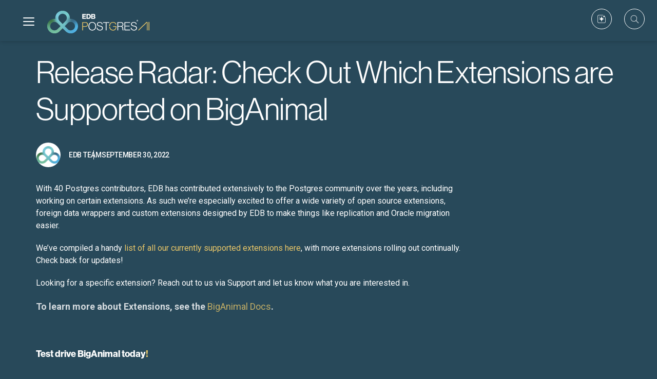

--- FILE ---
content_type: text/css
request_url: https://www.enterprisedb.com/sites/default/files/css/css_l8mNLrjc3bL8yCD5xsMx6Supb8jUTTVsxzjhpiL8cEY.css?delta=5&language=en&theme=edb_theme&include=eJxVjkESgzAMAz-Uks_0ziiJSWhDzNiGlt-3ZTikN2k1soyUjNEOj0sMk3AzF1nIJ9lW1AEPvB2lMGZqJKh-TdOljeVMrNBCHpsVljtBqcehcu7sObAi0xh6nCsH1A78ViLaDh33mV5_J7VAyMqsTg3xeZVvakedW3Z6qNHiw_eRD1rtVv8
body_size: 38362
content:
@import"https://use.typekit.net/tgy5bnx.css";@import"https://fonts.googleapis.com/css2?family=Roboto:wght@300;400;500;700&display=swap";@import"https://use.typekit.net/tgy5bnx.css";@import"https://fonts.googleapis.com/css2?family=Roboto:wght@300;400;500;700&display=swap";@import"https://use.typekit.net/tgy5bnx.css";@import"https://fonts.googleapis.com/css2?family=Roboto:wght@300;400;500;700&display=swap";@import"https://use.typekit.net/tgy5bnx.css";@import"https://fonts.googleapis.com/css2?family=Roboto:wght@300;400;500;700&display=swap";@import"https://use.typekit.net/tgy5bnx.css";@import"https://fonts.googleapis.com/css2?family=Roboto:wght@300;400;500;700&display=swap";@import"https://use.typekit.net/tgy5bnx.css";@import"https://fonts.googleapis.com/css2?family=Roboto:wght@300;400;500;700&display=swap";@import"https://use.typekit.net/tgy5bnx.css";@import"https://fonts.googleapis.com/css2?family=Roboto:wght@300;400;500;700&display=swap";@import"https://use.typekit.net/tgy5bnx.css";@import"https://fonts.googleapis.com/css2?family=Roboto:wght@300;400;500;700&display=swap";@import"https://use.typekit.net/tgy5bnx.css";@import"https://fonts.googleapis.com/css2?family=Roboto:wght@300;400;500;700&display=swap";@import"https://use.typekit.net/tgy5bnx.css";@import"https://fonts.googleapis.com/css2?family=Roboto:wght@300;400;500;700&display=swap";@import"https://use.typekit.net/tgy5bnx.css";@import"https://fonts.googleapis.com/css2?family=Roboto:wght@300;400;500;700&display=swap";@import"https://use.typekit.net/tgy5bnx.css";@import"https://fonts.googleapis.com/css2?family=Roboto:wght@300;400;500;700&display=swap";
/* @license GPL-2.0-or-later https://www.drupal.org/licensing/faq */
:root{--color--primary:#ff3e00;--color--secondary:#121646;--color--tertiary:#fff}.dark{--color--primary:#e7c568;--color--secondary:#274653;--color--tertiary:#28495a;--color--neutral-black:#231f20;--color--tertiary-dark:#132931;--color--font-dark:#132a33;--color--gradientleft-bg:#1d3640;--color--gradientright-bg:#203c48;--color--background-lighter:#335262;--color--background-darker:#244251;--color--background-darkest:#132931;--color--background-coal:#13303f;--color--border-dark:#244d5c;--color--orange:#f89e5d;--color--lightgreen:#53be98;--color--primary-red:#e96f4c;--color--teal:#136a7f;--color--black:#0f0f0f}.background-color--lighter{background-color:var(--color--background-lighter)}.background-color--darker{background-color:var(--color--background-darker)}.background-color--darkest{background-color:var(--color--background-darkest)}.background-color--coal{background-color:var(--color--background-coal)}.dialog-off-canvas-main-canvas{position:relative;display:-webkit-box;display:-ms-flexbox;display:flex;-webkit-box-orient:vertical;-webkit-box-direction:normal;-ms-flex-direction:column;flex-direction:column;min-height:100vh}body{position:relative;display:block;width:100vw;margin:auto;word-break:break-word;color:#221f1f;font-family:"Roboto",sans-serif;font-size:16px;font-weight:400;line-height:1.5;-webkit-font-smoothing:antialiased}body #main-wrapper{-webkit-box-flex:1;-ms-flex:1;flex:1}body.dark{color:#fff;background-color:var(--color--tertiary)}body.dark #main-wrapper{background-color:var(--color--tertiary)}body.dark.page--path-frontpage.noBanner header{-webkit-transition:background-color 400ms ease-in;-o-transition:background-color 400ms ease-in;transition:background-color 400ms ease-in;background-color:rgba(0,0,0,0);-webkit-box-shadow:none;box-shadow:none}body.dark.page--path-frontpage.addbg header,body.dark.page--path-frontpage.toggled header{-webkit-transition:background-color 400ms ease-in;-o-transition:background-color 400ms ease-in;transition:background-color 400ms ease-in;background-color:var(--color--tertiary);-webkit-box-shadow:0 4px 6px -1px rgba(0,0,0,.1),0 2px 4px -1px rgba(0,0,0,.06);box-shadow:0 4px 6px -1px rgba(0,0,0,.1),0 2px 4px -1px rgba(0,0,0,.06)}@media only screen and (min-width:36rem){body{font-size:16px}}@media screen and (min-width:768px){body{margin-top:0 !important}}*{-webkit-box-sizing:border-box;box-sizing:border-box}*:focus{outline-width:.0625rem;outline-offset:.125rem}h1 a,h2 a,h3 a,h4 a,h5 a,h6 a{color:var(--color--primary)}a{-webkit-transition:color 200ms ease-in-out;-o-transition:color 200ms ease-in-out;transition:color 200ms ease-in-out;color:var(--color--primary)}a:hover,a:focus,a:active{text-decoration:underline;color:#fff}a:focus{text-decoration:none;outline:none}a:focus-visible{outline:2px solid var(--color--primary);outline-offset:2px}a.btn--primary{text-decoration:none;color:#fff}p strong{color:#fff !important}.cta-row{display:-webkit-box;display:-ms-flexbox;display:flex;margin-top:16px}.cta-row:empty{display:none;margin:0 !important}@media(max-width:768px){.cta-row{-ms-flex-wrap:wrap;flex-wrap:wrap;margin-bottom:30px}.cta-row:has(.field--name-field-secondary-cta) .field--name-field-cta a{margin-bottom:12px}}.field--name-field-body+.cta-row{margin-top:48px !important}@media(max-width:769px){.field--name-field-body+.cta-row{margin-bottom:0}}.field--name-field-body p a{line-height:1}.field--name-field-cta a:hover,.field--name-field-cta a:focus{text-decoration:none}.field--name-field-secondary-cta a{padding:11px 32px !important;color:#fff !important;border:1px solid #fff;border-radius:32px;background:rgba(0,0,0,0)}.field--name-field-secondary-cta a:hover,.field--name-field-secondary-cta a:focus{text-decoration:none;background:rgba(255,255,255,.1)}.field--name-field-secondary-cta a:active{text-decoration:none;background:rgba(255,255,255,.2);-webkit-box-shadow:none;box-shadow:none}.field--name-field-secondary-cta a:focus-visible{position:relative;text-decoration:none;border:1px solid #fff;outline:none;background:rgba(255,255,255,.1) !important}.field--name-field-secondary-cta a:focus-visible:after{position:absolute;top:0;left:0;width:100%;height:100%;content:"";border-radius:32px;outline:2px solid var(--color--primary);outline-offset:3.5px}a.btn{font-family:"Roboto",sans-serif;font-size:16px;font-weight:700;line-height:1.5}a.btn.btn--primary,a.btn.btn-primary,a.btn .cta-row .field--name-field-cta a{padding:11px 32px !important;color:var(--color--tertiary) !important;border:1px solid var(--color--primary);border-radius:32px !important;background-color:var(--color--primary)}a.btn.btn--primary.download-pdf-link{max-width:-webkit-fit-content;max-width:-moz-fit-content;max-width:fit-content}a.btn.btn-outline-primary{color:var(--color--primary) !important;border:1px solid var(--color--primary);background-color:rgba(0,0,0,0)}a.btn.btn-lg{font-size:18px}a.btn:hover,a.btn:focus{background:-webkit-gradient(linear,left bottom,left top,from(rgba(255,255,255,0.2)),to(rgba(255,255,255,0.2))),var(--color--primary) !important;background:-o-linear-gradient(bottom,rgba(255,255,255,0.2) 0%,rgba(255,255,255,0.2) 100%),var(--color--primary) !important;background:linear-gradient(0deg,rgba(255,255,255,0.2) 0%,rgba(255,255,255,0.2) 100%),var(--color--primary) !important}a.btn:active{text-decoration:none;background:-webkit-gradient(linear,left bottom,left top,from(rgba(85,85,85,0.2)),to(rgba(85,85,85,0.2))),var(--color--primary) !important;background:-o-linear-gradient(bottom,rgba(85,85,85,0.2) 0%,rgba(85,85,85,0.2) 100%),var(--color--primary) !important;background:linear-gradient(0deg,rgba(85,85,85,0.2) 0%,rgba(85,85,85,0.2) 100%),var(--color--primary) !important;-webkit-box-shadow:none;box-shadow:none}a.btn:focus-visible{position:relative;text-decoration:none;outline:none}a.btn:focus-visible:after{position:absolute;top:0;left:0;width:100%;height:100%;content:"";border-radius:32px;outline:2px solid var(--color--primary);outline-offset:3.5px}.dark .btn.btn-outline-primary{color:#fff !important;border:1px solid #fff}.dark .btn.btn-outline-primary:hover{color:#fff !important;background-color:rgba(255,255,255,.1)}.dark .btn.btn-outline-primary:active{background-color:rgba(255,255,255,.2)}.field--name-body ul,.field--name-field-body ul,.field--name-field-description ul,.field--name-field-paragraph-content ul,.field--name-field-paragraph-tab-content ul,.field--name-field-paragraph-footer-text ul,.field--name-field-paragraph-header-text ul{padding-left:20px;list-style:disc}.page--path-frontpage .paragraph--type--title-and-cta .wrap-titecta .cta-content{padding-top:100px;padding-bottom:0}.page--path-frontpage .paragraph.paragraph--type--homepage-hero,.page--path-frontpage .paragraph--type--card-slider,.page--path-frontpage .paragraph--type--video-showcase,.page--path-frontpage .paragraph--type--article-showcase,.page--path-frontpage .paragraph--type--two-column-component{padding-bottom:0}.page--path-frontpage .paragraph--type--one-column-component{padding-bottom:61px}.page--path-frontpage .node__content .paragraph--type--one-column-component:last-of-type{padding-top:220px}@media(max-width:768px){.page--path-frontpage .paragraph--type--card-slider,.page--path-frontpage .paragraph--type--video-showcase,.page--path-frontpage .paragraph--type--article-showcase,.page--path-frontpage .paragraph--type--two-column-component{padding-top:64px;padding-bottom:0}.page--path-frontpage .node__content .paragraph--type--one-column-component:nth-last-of-type(2),.page--path-frontpage .node__content .paragraph--type--one-column-component:last-of-type{padding-top:176px;padding-bottom:205px}.page--path-frontpage .homepage-hero--cta-row.cta-row{padding-top:22px;padding-bottom:22px}.page--path-frontpage .node__content{padding-bottom:0}}@media(max-width:540px){.page--path-frontpage .para--twocol,.page--path-frontpage .paragraph--type--one-column-component,.page--path-frontpage .paragraph--type--features-card,.page--path-frontpage .paragraph--type--video-showcase,.page--path-frontpage .paragraph--type--article-showcase,.page--path-frontpage .para--billboard,.page--path-frontpage .paragraph--type--number-tiles{padding-right:17px;padding-left:17px}.page--path-frontpage .paragraph--type--card-slider{padding-left:17px}}.navbar-we-mega-menu.click-action .we-mega-menu-ul .dropdown-menu.clicked>a:focus-visible{outline:none !important}p.highlighted-link-list,div.highlighted-link-list{display:-webkit-box;display:-ms-flexbox;display:flex;flex-wrap:wrap;-ms-flex-wrap:wrap;justify-content:start;-webkit-box-pack:start;-moz-box-pack:start;-ms-flex-pack:start;align-items:center;-webkit-box-align:center;-moz-box-align:center;-ms-flex-align:center;width:-webkit-fit-content;width:-moz-fit-content;width:fit-content;margin-left:0;padding:0 15px;color:#e9c369;background:#13303f}p.highlighted-link-list a,div.highlighted-link-list a{width:auto;padding:15px;-webkit-transition:color 200ms ease-in-out;-o-transition:color 200ms ease-in-out;transition:color 200ms ease-in-out;text-decoration:none;color:#e9c369;font-family:"Roboto",sans-serif;font-size:14px;font-weight:700;line-height:24px}p.highlighted-link-list a:hover::after,div.highlighted-link-list a:hover::after{-webkit-filter:grayscale(100%);filter:grayscale(100%);color:#fff}p.highlighted-link-list a:hover,p.highlighted-link-list a:focus,p.highlighted-link-list a:active,div.highlighted-link-list a:hover,div.highlighted-link-list a:focus,div.highlighted-link-list a:active{text-decoration:underline;color:#fff}p.highlighted-link-list a:focus,div.highlighted-link-list a:focus{text-decoration:none;outline:none}p.highlighted-link-list a:focus-visible,div.highlighted-link-list a:focus-visible{outline:2px solid var(--color--primary);outline-offset:2px}p.highlighted-link-list a::after,div.highlighted-link-list a::after{display:inline-block;width:10px;height:10px;margin-left:4px;content:" ";vertical-align:middle;background-image:url("/themes/custom/edb_theme/images/icon-arrow-right-double-gold.svg");background-repeat:no-repeat;background-size:contain;-webkit-transition:-webkit-filter 200ms ease-in-out;transition:-webkit-filter 200ms ease-in-out;-o-transition:filter 200ms ease-in-out;transition:filter 200ms ease-in-out;transition:filter 200ms ease-in-out,-webkit-filter 200ms ease-in-out}body:has(.skiptranslate) font{background-color:rgba(0,0,0,0);-webkit-box-shadow:none;box-shadow:none}
:root{--color--primary:#ff3e00;--color--secondary:#121646;--color--tertiary:#fff}.dark{--color--primary:#e7c568;--color--secondary:#274653;--color--tertiary:#28495a;--color--neutral-black:#231f20;--color--tertiary-dark:#132931;--color--font-dark:#132a33;--color--gradientleft-bg:#1d3640;--color--gradientright-bg:#203c48;--color--background-lighter:#335262;--color--background-darker:#244251;--color--background-darkest:#132931;--color--background-coal:#13303f;--color--border-dark:#244d5c;--color--orange:#f89e5d;--color--lightgreen:#53be98;--color--primary-red:#e96f4c;--color--teal:#136a7f;--color--black:#0f0f0f}.background-color--lighter{background-color:var(--color--background-lighter)}.background-color--darker{background-color:var(--color--background-darker)}.background-color--darkest{background-color:var(--color--background-darkest)}.background-color--coal{background-color:var(--color--background-coal)}h1,h2,h3,h4,h5,h6{color:#fff;line-height:1.5}h1 strong,h2 strong,h3 strong,h4 strong,h5 strong,h6 strong{color:var(--color--primary);font-weight:inherit}h1,h2,h3{font-family:"neue-haas-grotesk-display"}h4,h5,h6{font-family:"Roboto",sans-serif}h1,h1.page-header{margin:24px 0 30px;padding-bottom:0;font-size:60px;font-weight:400;line-height:72px}h1.page-header{border-bottom:unset}h2{margin:0 0 16px;font-size:40px;font-weight:400;line-height:48px}h3{margin:0 0 16px;font-size:24px;font-weight:400;line-height:32px}h4{margin:0 0 16px;font-size:18px;font-weight:700;line-height:28px}h5{margin:0 0 16px;font-size:14px;font-weight:500;line-height:24px}.field__subtitle h5{text-transform:uppercase;color:var(--color--primary)}.field__subtitle h5:empty{display:none}h6{line-height:24px}.page--node-type-blog-post h1.page-header,.page--node-type-customer-success-stories h1.page-header,.page--node-type-press-releases h1.page-header{margin-top:30px;font-size:40px}.page--node-type-customer-success-stories h1.page-header{line-height:48px}p{margin:0 auto 30px auto;color:#fff;font-family:"Roboto",sans-serif;font-size:20px;font-weight:400;line-height:1.4}p:last-child{margin-bottom:0}@media(max-width:767px){p{margin:0 auto 15px auto}}blockquote{margin:50px 0;padding:10px 20px;border-left:5px solid #e9ebec;font-size:20px}blockquote:not(:last-child){margin-bottom:50px}@media(max-width:991px){h1,h1.page-header{font-size:42px;line-height:48px}h2{font-size:34px;line-height:40px}.page--node-type-blog-post h1.page-header,.page--node-type-customer-success-stories h1.page-header,.page--node-type-press-releases h1.page-header{font-size:34px;line-height:1.4}}
body:after{display:none}.lightboxOverlay{position:absolute;top:0;left:0;z-index:9999;background-color:#000;filter:alpha(Opacity=80);opacity:.8;display:none}.lightbox{position:fixed;top:50% !important;transform:translate3d(0,-50%,0);left:0;width:100%;z-index:10000;text-align:center;line-height:0;font-weight:400}.lightbox .lb-image{display:block;height:auto;max-width:inherit;-webkit-border-radius:3px;-moz-border-radius:3px;-ms-border-radius:3px;-o-border-radius:3px;border-radius:3px}.lightbox a img{border:none}.lb-outerContainer{position:relative;background-color:#222;*zoom:1;width:250px;height:250px;margin:0 auto;-webkit-border-radius:4px;-moz-border-radius:4px;-ms-border-radius:4px;-o-border-radius:4px;border-radius:4px}.lb-outerContainer:after{content:"";display:table;clear:both}.lb-container{padding:4px}.lb-loader{position:absolute;top:43%;left:0;height:25%;width:100%;text-align:center;line-height:0}.lb-cancel{display:block;width:32px;height:32px;margin:0 auto;}.lb-nav{position:absolute;top:0;left:0;height:100%;width:100%;z-index:10}.lb-container>.nav{left:0}.lb-nav a{outline:0;}.lb-next,.lb-prev{height:100%;cursor:pointer;display:block}.lb-nav a.lb-prev{width:34%;left:0;float:left;filter:alpha(Opacity=0);opacity:.5;-webkit-transition:opacity .6s;-moz-transition:opacity .6s;-o-transition:opacity .6s;transition:opacity .6s}.lb-nav a.lb-prev:hover{filter:alpha(Opacity=100);opacity:1}.lb-nav a.lb-next{width:64%;right:0;float:right;filter:alpha(Opacity=0);opacity:.5;-webkit-transition:opacity .6s;-moz-transition:opacity .6s;-o-transition:opacity .6s;transition:opacity .6s}.lb-nav a.lb-next:hover{filter:alpha(Opacity=100);opacity:1}.lb-prev:after,.lb-next:after{content:'\2190';position:absolute;top:50%;color:#fff;font-size:24px;}.lb-prev:after{left:-60px;}.lb-next:after{right:-60px;content:'\2192';}.lb-dataContainer{margin:0 auto;padding-top:5px;min-height:35px;*zoom:1;width:100%;-moz-border-radius-bottomleft:4px;-webkit-border-bottom-left-radius:4px;border-bottom-left-radius:4px;-moz-border-radius-bottomright:4px;-webkit-border-bottom-right-radius:4px;border-bottom-right-radius:4px}.lb-dataContainer:after{content:"";display:table;clear:both}.lb-data{padding:0 4px;color:#ccc}.lb-data .lb-details{width:85%;float:left;text-align:left;line-height:1.1em}.lb-data .lb-caption{font-size:13px;font-weight:700;line-height:1em}.lb-data .lb-number{display:block;clear:left;padding-bottom:1em;font-size:12px;color:#999}.lb-data .lb-close{display:block;float:right;width:30px;height:30px;text-align:right;outline:0;filter:alpha(Opacity=70);opacity:.7;-webkit-transition:opacity .2s;-moz-transition:opacity .2s;-o-transition:opacity .2s;transition:opacity .2s}.lb-data .lb-close:hover{cursor:pointer;filter:alpha(Opacity=100);opacity:1}
.flickity-enabled{position:relative;}.flickity-enabled:focus{outline:none;}.flickity-viewport{overflow:hidden;position:relative;height:100%;}.flickity-slider{position:absolute;width:100%;height:100%;}.flickity-enabled.is-draggable{-webkit-tap-highlight-color:transparent;tap-highlight-color:transparent;-webkit-user-select:none;-moz-user-select:none;-ms-user-select:none;user-select:none;}.flickity-enabled.is-draggable .flickity-viewport{cursor:move;cursor:-webkit-grab;cursor:grab;}.flickity-enabled.is-draggable .flickity-viewport.is-pointer-down{cursor:-webkit-grabbing;cursor:grabbing;}.flickity-prev-next-button{position:absolute;top:50%;width:44px;height:44px;border:none;border-radius:50%;background:white;background:hsla(0,0%,100%,0.75);cursor:pointer;-webkit-transform:translateY(-50%);transform:translateY(-50%);}.flickity-prev-next-button:hover{background:white;}.flickity-prev-next-button:focus{outline:none;box-shadow:0 0 0 5px #09F;}.flickity-prev-next-button:active{opacity:0.6;}.flickity-prev-next-button.previous{left:10px;}.flickity-prev-next-button.next{right:10px;}.flickity-rtl .flickity-prev-next-button.previous{left:auto;right:10px;}.flickity-rtl .flickity-prev-next-button.next{right:auto;left:10px;}.flickity-prev-next-button:disabled{opacity:0.3;cursor:auto;}.flickity-prev-next-button svg{position:absolute;left:20%;top:20%;width:60%;height:60%;}.flickity-prev-next-button .arrow{fill:#333;}.flickity-page-dots{position:absolute;width:100%;bottom:-25px;padding:0;margin:0;list-style:none;text-align:center;line-height:1;}.flickity-rtl .flickity-page-dots{direction:rtl;}.flickity-page-dots .dot{display:inline-block;width:10px;height:10px;margin:0 8px;background:#333;border-radius:50%;opacity:0.25;cursor:pointer;}.flickity-page-dots .dot.is-selected{opacity:1;}
@font-face{font-family:'iconsmind';src:url(/themes/custom/stack/fonts/iconsmind.eot#iefix-rdmvgc) format('embedded-opentype');src:url(/themes/custom/stack/fonts/iconsmind.woff) format('woff'),url(/themes/custom/stack/fonts/iconsmind.ttf) format('truetype');font-weight:normal;font-style:normal;}[class^="icon-"],[class*=" icon-"]{font-family:'iconsmind';speak:none;font-style:normal;font-weight:normal;font-variant:normal;text-transform:none;line-height:1;-webkit-font-smoothing:antialiased;-moz-osx-font-smoothing:grayscale;}.icon-A-Z:before{content:"\e600";}.icon-Aa:before{content:"\e601";}.icon-Add-Bag:before{content:"\e602";}.icon-Add-Basket:before{content:"\e603";}.icon-Add-Cart:before{content:"\e604";}.icon-Add-File:before{content:"\e605";}.icon-Add-SpaceAfterParagraph:before{content:"\e606";}.icon-Add-SpaceBeforeParagraph:before{content:"\e607";}.icon-Add-User:before{content:"\e608";}.icon-Add-UserStar:before{content:"\e609";}.icon-Add-Window:before{content:"\e60a";}.icon-Add:before{content:"\e60b";}.icon-Address-Book:before{content:"\e60c";}.icon-Address-Book2:before{content:"\e60d";}.icon-Administrator:before{content:"\e60e";}.icon-Aerobics-2:before{content:"\e60f";}.icon-Aerobics-3:before{content:"\e610";}.icon-Aerobics:before{content:"\e611";}.icon-Affiliate:before{content:"\e612";}.icon-Aim:before{content:"\e613";}.icon-Air-Balloon:before{content:"\e614";}.icon-Airbrush:before{content:"\e615";}.icon-Airship:before{content:"\e616";}.icon-Alarm-Clock:before{content:"\e617";}.icon-Alarm-Clock2:before{content:"\e618";}.icon-Alarm:before{content:"\e619";}.icon-Alien-2:before{content:"\e61a";}.icon-Alien:before{content:"\e61b";}.icon-Aligator:before{content:"\e61c";}.icon-Align-Center:before{content:"\e61d";}.icon-Align-JustifyAll:before{content:"\e61e";}.icon-Align-JustifyCenter:before{content:"\e61f";}.icon-Align-JustifyLeft:before{content:"\e620";}.icon-Align-JustifyRight:before{content:"\e621";}.icon-Align-Left:before{content:"\e622";}.icon-Align-Right:before{content:"\e623";}.icon-Alpha:before{content:"\e624";}.icon-Ambulance:before{content:"\e625";}.icon-AMX:before{content:"\e626";}.icon-Anchor-2:before{content:"\e627";}.icon-Anchor:before{content:"\e628";}.icon-Android-Store:before{content:"\e629";}.icon-Android:before{content:"\e62a";}.icon-Angel-Smiley:before{content:"\e62b";}.icon-Angel:before{content:"\e62c";}.icon-Angry:before{content:"\e62d";}.icon-Apple-Bite:before{content:"\e62e";}.icon-Apple-Store:before{content:"\e62f";}.icon-Apple:before{content:"\e630";}.icon-Approved-Window:before{content:"\e631";}.icon-Aquarius-2:before{content:"\e632";}.icon-Aquarius:before{content:"\e633";}.icon-Archery-2:before{content:"\e634";}.icon-Archery:before{content:"\e635";}.icon-Argentina:before{content:"\e636";}.icon-Aries-2:before{content:"\e637";}.icon-Aries:before{content:"\e638";}.icon-Army-Key:before{content:"\e639";}.icon-Arrow-Around:before{content:"\e63a";}.icon-Arrow-Back3:before{content:"\e63b";}.icon-Arrow-Back:before{content:"\e63c";}.icon-Arrow-Back2:before{content:"\e63d";}.icon-Arrow-Barrier:before{content:"\e63e";}.icon-Arrow-Circle:before{content:"\e63f";}.icon-Arrow-Cross:before{content:"\e640";}.icon-Arrow-Down:before{content:"\e641";}.icon-Arrow-Down2:before{content:"\e642";}.icon-Arrow-Down3:before{content:"\e643";}.icon-Arrow-DowninCircle:before{content:"\e644";}.icon-Arrow-Fork:before{content:"\e645";}.icon-Arrow-Forward:before{content:"\e646";}.icon-Arrow-Forward2:before{content:"\e647";}.icon-Arrow-From:before{content:"\e648";}.icon-Arrow-Inside:before{content:"\e649";}.icon-Arrow-Inside45:before{content:"\e64a";}.icon-Arrow-InsideGap:before{content:"\e64b";}.icon-Arrow-InsideGap45:before{content:"\e64c";}.icon-Arrow-Into:before{content:"\e64d";}.icon-Arrow-Join:before{content:"\e64e";}.icon-Arrow-Junction:before{content:"\e64f";}.icon-Arrow-Left:before{content:"\e650";}.icon-Arrow-Left2:before{content:"\e651";}.icon-Arrow-LeftinCircle:before{content:"\e652";}.icon-Arrow-Loop:before{content:"\e653";}.icon-Arrow-Merge:before{content:"\e654";}.icon-Arrow-Mix:before{content:"\e655";}.icon-Arrow-Next:before{content:"\e656";}.icon-Arrow-OutLeft:before{content:"\e657";}.icon-Arrow-OutRight:before{content:"\e658";}.icon-Arrow-Outside:before{content:"\e659";}.icon-Arrow-Outside45:before{content:"\e65a";}.icon-Arrow-OutsideGap:before{content:"\e65b";}.icon-Arrow-OutsideGap45:before{content:"\e65c";}.icon-Arrow-Over:before{content:"\e65d";}.icon-Arrow-Refresh:before{content:"\e65e";}.icon-Arrow-Refresh2:before{content:"\e65f";}.icon-Arrow-Right:before{content:"\e660";}.icon-Arrow-Right2:before{content:"\e661";}.icon-Arrow-RightinCircle:before{content:"\e662";}.icon-Arrow-Shuffle:before{content:"\e663";}.icon-Arrow-Squiggly:before{content:"\e664";}.icon-Arrow-Through:before{content:"\e665";}.icon-Arrow-To:before{content:"\e666";}.icon-Arrow-TurnLeft:before{content:"\e667";}.icon-Arrow-TurnRight:before{content:"\e668";}.icon-Arrow-Up:before{content:"\e669";}.icon-Arrow-Up2:before{content:"\e66a";}.icon-Arrow-Up3:before{content:"\e66b";}.icon-Arrow-UpinCircle:before{content:"\e66c";}.icon-Arrow-XLeft:before{content:"\e66d";}.icon-Arrow-XRight:before{content:"\e66e";}.icon-Ask:before{content:"\e66f";}.icon-Assistant:before{content:"\e670";}.icon-Astronaut:before{content:"\e671";}.icon-At-Sign:before{content:"\e672";}.icon-ATM:before{content:"\e673";}.icon-Atom:before{content:"\e674";}.icon-Audio:before{content:"\e675";}.icon-Auto-Flash:before{content:"\e676";}.icon-Autumn:before{content:"\e677";}.icon-Baby-Clothes:before{content:"\e678";}.icon-Baby-Clothes2:before{content:"\e679";}.icon-Baby-Cry:before{content:"\e67a";}.icon-Baby:before{content:"\e67b";}.icon-Back2:before{content:"\e67c";}.icon-Back-Media:before{content:"\e67d";}.icon-Back-Music:before{content:"\e67e";}.icon-Back:before{content:"\e67f";}.icon-Background:before{content:"\e680";}.icon-Bacteria:before{content:"\e681";}.icon-Bag-Coins:before{content:"\e682";}.icon-Bag-Items:before{content:"\e683";}.icon-Bag-Quantity:before{content:"\e684";}.icon-Bag:before{content:"\e685";}.icon-Bakelite:before{content:"\e686";}.icon-Ballet-Shoes:before{content:"\e687";}.icon-Balloon:before{content:"\e688";}.icon-Banana:before{content:"\e689";}.icon-Band-Aid:before{content:"\e68a";}.icon-Bank:before{content:"\e68b";}.icon-Bar-Chart:before{content:"\e68c";}.icon-Bar-Chart2:before{content:"\e68d";}.icon-Bar-Chart3:before{content:"\e68e";}.icon-Bar-Chart4:before{content:"\e68f";}.icon-Bar-Chart5:before{content:"\e690";}.icon-Bar-Code:before{content:"\e691";}.icon-Barricade-2:before{content:"\e692";}.icon-Barricade:before{content:"\e693";}.icon-Baseball:before{content:"\e694";}.icon-Basket-Ball:before{content:"\e695";}.icon-Basket-Coins:before{content:"\e696";}.icon-Basket-Items:before{content:"\e697";}.icon-Basket-Quantity:before{content:"\e698";}.icon-Bat-2:before{content:"\e699";}.icon-Bat:before{content:"\e69a";}.icon-Bathrobe:before{content:"\e69b";}.icon-Batman-Mask:before{content:"\e69c";}.icon-Battery-0:before{content:"\e69d";}.icon-Battery-25:before{content:"\e69e";}.icon-Battery-50:before{content:"\e69f";}.icon-Battery-75:before{content:"\e6a0";}.icon-Battery-100:before{content:"\e6a1";}.icon-Battery-Charge:before{content:"\e6a2";}.icon-Bear:before{content:"\e6a3";}.icon-Beard-2:before{content:"\e6a4";}.icon-Beard-3:before{content:"\e6a5";}.icon-Beard:before{content:"\e6a6";}.icon-Bebo:before{content:"\e6a7";}.icon-Bee:before{content:"\e6a8";}.icon-Beer-Glass:before{content:"\e6a9";}.icon-Beer:before{content:"\e6aa";}.icon-Bell-2:before{content:"\e6ab";}.icon-Bell:before{content:"\e6ac";}.icon-Belt-2:before{content:"\e6ad";}.icon-Belt-3:before{content:"\e6ae";}.icon-Belt:before{content:"\e6af";}.icon-Berlin-Tower:before{content:"\e6b0";}.icon-Beta:before{content:"\e6b1";}.icon-Betvibes:before{content:"\e6b2";}.icon-Bicycle-2:before{content:"\e6b3";}.icon-Bicycle-3:before{content:"\e6b4";}.icon-Bicycle:before{content:"\e6b5";}.icon-Big-Bang:before{content:"\e6b6";}.icon-Big-Data:before{content:"\e6b7";}.icon-Bike-Helmet:before{content:"\e6b8";}.icon-Bikini:before{content:"\e6b9";}.icon-Bilk-Bottle2:before{content:"\e6ba";}.icon-Billing:before{content:"\e6bb";}.icon-Bing:before{content:"\e6bc";}.icon-Binocular:before{content:"\e6bd";}.icon-Bio-Hazard:before{content:"\e6be";}.icon-Biotech:before{content:"\e6bf";}.icon-Bird-DeliveringLetter:before{content:"\e6c0";}.icon-Bird:before{content:"\e6c1";}.icon-Birthday-Cake:before{content:"\e6c2";}.icon-Bisexual:before{content:"\e6c3";}.icon-Bishop:before{content:"\e6c4";}.icon-Bitcoin:before{content:"\e6c5";}.icon-Black-Cat:before{content:"\e6c6";}.icon-Blackboard:before{content:"\e6c7";}.icon-Blinklist:before{content:"\e6c8";}.icon-Block-Cloud:before{content:"\e6c9";}.icon-Block-Window:before{content:"\e6ca";}.icon-Blogger:before{content:"\e6cb";}.icon-Blood:before{content:"\e6cc";}.icon-Blouse:before{content:"\e6cd";}.icon-Blueprint:before{content:"\e6ce";}.icon-Board:before{content:"\e6cf";}.icon-Bodybuilding:before{content:"\e6d0";}.icon-Bold-Text:before{content:"\e6d1";}.icon-Bone:before{content:"\e6d2";}.icon-Bones:before{content:"\e6d3";}.icon-Book:before{content:"\e6d4";}.icon-Bookmark:before{content:"\e6d5";}.icon-Books-2:before{content:"\e6d6";}.icon-Books:before{content:"\e6d7";}.icon-Boom:before{content:"\e6d8";}.icon-Boot-2:before{content:"\e6d9";}.icon-Boot:before{content:"\e6da";}.icon-Bottom-ToTop:before{content:"\e6db";}.icon-Bow-2:before{content:"\e6dc";}.icon-Bow-3:before{content:"\e6dd";}.icon-Bow-4:before{content:"\e6de";}.icon-Bow-5:before{content:"\e6df";}.icon-Bow-6:before{content:"\e6e0";}.icon-Bow:before{content:"\e6e1";}.icon-Bowling-2:before{content:"\e6e2";}.icon-Bowling:before{content:"\e6e3";}.icon-Box2:before{content:"\e6e4";}.icon-Box-Close:before{content:"\e6e5";}.icon-Box-Full:before{content:"\e6e6";}.icon-Box-Open:before{content:"\e6e7";}.icon-Box-withFolders:before{content:"\e6e8";}.icon-Box:before{content:"\e6e9";}.icon-Boy:before{content:"\e6ea";}.icon-Bra:before{content:"\e6eb";}.icon-Brain-2:before{content:"\e6ec";}.icon-Brain-3:before{content:"\e6ed";}.icon-Brain:before{content:"\e6ee";}.icon-Brazil:before{content:"\e6ef";}.icon-Bread-2:before{content:"\e6f0";}.icon-Bread:before{content:"\e6f1";}.icon-Bridge:before{content:"\e6f2";}.icon-Brightkite:before{content:"\e6f3";}.icon-Broke-Link2:before{content:"\e6f4";}.icon-Broken-Link:before{content:"\e6f5";}.icon-Broom:before{content:"\e6f6";}.icon-Brush:before{content:"\e6f7";}.icon-Bucket:before{content:"\e6f8";}.icon-Bug:before{content:"\e6f9";}.icon-Building:before{content:"\e6fa";}.icon-Bulleted-List:before{content:"\e6fb";}.icon-Bus-2:before{content:"\e6fc";}.icon-Bus:before{content:"\e6fd";}.icon-Business-Man:before{content:"\e6fe";}.icon-Business-ManWoman:before{content:"\e6ff";}.icon-Business-Mens:before{content:"\e700";}.icon-Business-Woman:before{content:"\e701";}.icon-Butterfly:before{content:"\e702";}.icon-Button:before{content:"\e703";}.icon-Cable-Car:before{content:"\e704";}.icon-Cake:before{content:"\e705";}.icon-Calculator-2:before{content:"\e706";}.icon-Calculator-3:before{content:"\e707";}.icon-Calculator:before{content:"\e708";}.icon-Calendar-2:before{content:"\e709";}.icon-Calendar-3:before{content:"\e70a";}.icon-Calendar-4:before{content:"\e70b";}.icon-Calendar-Clock:before{content:"\e70c";}.icon-Calendar:before{content:"\e70d";}.icon-Camel:before{content:"\e70e";}.icon-Camera-2:before{content:"\e70f";}.icon-Camera-3:before{content:"\e710";}.icon-Camera-4:before{content:"\e711";}.icon-Camera-5:before{content:"\e712";}.icon-Camera-Back:before{content:"\e713";}.icon-Camera:before{content:"\e714";}.icon-Can-2:before{content:"\e715";}.icon-Can:before{content:"\e716";}.icon-Canada:before{content:"\e717";}.icon-Cancer-2:before{content:"\e718";}.icon-Cancer-3:before{content:"\e719";}.icon-Cancer:before{content:"\e71a";}.icon-Candle:before{content:"\e71b";}.icon-Candy-Cane:before{content:"\e71c";}.icon-Candy:before{content:"\e71d";}.icon-Cannon:before{content:"\e71e";}.icon-Cap-2:before{content:"\e71f";}.icon-Cap-3:before{content:"\e720";}.icon-Cap-Smiley:before{content:"\e721";}.icon-Cap:before{content:"\e722";}.icon-Capricorn-2:before{content:"\e723";}.icon-Capricorn:before{content:"\e724";}.icon-Car-2:before{content:"\e725";}.icon-Car-3:before{content:"\e726";}.icon-Car-Coins:before{content:"\e727";}.icon-Car-Items:before{content:"\e728";}.icon-Car-Wheel:before{content:"\e729";}.icon-Car:before{content:"\e72a";}.icon-Cardigan:before{content:"\e72b";}.icon-Cardiovascular:before{content:"\e72c";}.icon-Cart-Quantity:before{content:"\e72d";}.icon-Casette-Tape:before{content:"\e72e";}.icon-Cash-Register:before{content:"\e72f";}.icon-Cash-register2:before{content:"\e730";}.icon-Castle:before{content:"\e731";}.icon-Cat:before{content:"\e732";}.icon-Cathedral:before{content:"\e733";}.icon-Cauldron:before{content:"\e734";}.icon-CD-2:before{content:"\e735";}.icon-CD-Cover:before{content:"\e736";}.icon-CD:before{content:"\e737";}.icon-Cello:before{content:"\e738";}.icon-Celsius:before{content:"\e739";}.icon-Chacked-Flag:before{content:"\e73a";}.icon-Chair:before{content:"\e73b";}.icon-Charger:before{content:"\e73c";}.icon-Check-2:before{content:"\e73d";}.icon-Check:before{content:"\e73e";}.icon-Checked-User:before{content:"\e73f";}.icon-Checkmate:before{content:"\e740";}.icon-Checkout-Bag:before{content:"\e741";}.icon-Checkout-Basket:before{content:"\e742";}.icon-Checkout:before{content:"\e743";}.icon-Cheese:before{content:"\e744";}.icon-Cheetah:before{content:"\e745";}.icon-Chef-Hat:before{content:"\e746";}.icon-Chef-Hat2:before{content:"\e747";}.icon-Chef:before{content:"\e748";}.icon-Chemical-2:before{content:"\e749";}.icon-Chemical-3:before{content:"\e74a";}.icon-Chemical-4:before{content:"\e74b";}.icon-Chemical-5:before{content:"\e74c";}.icon-Chemical:before{content:"\e74d";}.icon-Chess-Board:before{content:"\e74e";}.icon-Chess:before{content:"\e74f";}.icon-Chicken:before{content:"\e750";}.icon-Chile:before{content:"\e751";}.icon-Chimney:before{content:"\e752";}.icon-China:before{content:"\e753";}.icon-Chinese-Temple:before{content:"\e754";}.icon-Chip:before{content:"\e755";}.icon-Chopsticks-2:before{content:"\e756";}.icon-Chopsticks:before{content:"\e757";}.icon-Christmas-Ball:before{content:"\e758";}.icon-Christmas-Bell:before{content:"\e759";}.icon-Christmas-Candle:before{content:"\e75a";}.icon-Christmas-Hat:before{content:"\e75b";}.icon-Christmas-Sleigh:before{content:"\e75c";}.icon-Christmas-Snowman:before{content:"\e75d";}.icon-Christmas-Sock:before{content:"\e75e";}.icon-Christmas-Tree:before{content:"\e75f";}.icon-Christmas:before{content:"\e760";}.icon-Chrome:before{content:"\e761";}.icon-Chrysler-Building:before{content:"\e762";}.icon-Cinema:before{content:"\e763";}.icon-Circular-Point:before{content:"\e764";}.icon-City-Hall:before{content:"\e765";}.icon-Clamp:before{content:"\e766";}.icon-Clapperboard-Close:before{content:"\e767";}.icon-Clapperboard-Open:before{content:"\e768";}.icon-Claps:before{content:"\e769";}.icon-Clef:before{content:"\e76a";}.icon-Clinic:before{content:"\e76b";}.icon-Clock-2:before{content:"\e76c";}.icon-Clock-3:before{content:"\e76d";}.icon-Clock-4:before{content:"\e76e";}.icon-Clock-Back:before{content:"\e76f";}.icon-Clock-Forward:before{content:"\e770";}.icon-Clock:before{content:"\e771";}.icon-Close-Window:before{content:"\e772";}.icon-Close:before{content:"\e773";}.icon-Clothing-Store:before{content:"\e774";}.icon-Cloud--:before{content:"\e775";}.icon-Cloud-:before{content:"\e776";}.icon-Cloud-Camera:before{content:"\e777";}.icon-Cloud-Computer:before{content:"\e778";}.icon-Cloud-Email:before{content:"\e779";}.icon-Cloud-Hail:before{content:"\e77a";}.icon-Cloud-Laptop:before{content:"\e77b";}.icon-Cloud-Lock:before{content:"\e77c";}.icon-Cloud-Moon:before{content:"\e77d";}.icon-Cloud-Music:before{content:"\e77e";}.icon-Cloud-Picture:before{content:"\e77f";}.icon-Cloud-Rain:before{content:"\e780";}.icon-Cloud-Remove:before{content:"\e781";}.icon-Cloud-Secure:before{content:"\e782";}.icon-Cloud-Settings:before{content:"\e783";}.icon-Cloud-Smartphone:before{content:"\e784";}.icon-Cloud-Snow:before{content:"\e785";}.icon-Cloud-Sun:before{content:"\e786";}.icon-Cloud-Tablet:before{content:"\e787";}.icon-Cloud-Video:before{content:"\e788";}.icon-Cloud-Weather:before{content:"\e789";}.icon-Cloud:before{content:"\e78a";}.icon-Clouds-Weather:before{content:"\e78b";}.icon-Clouds:before{content:"\e78c";}.icon-Clown:before{content:"\e78d";}.icon-CMYK:before{content:"\e78e";}.icon-Coat:before{content:"\e78f";}.icon-Cocktail:before{content:"\e790";}.icon-Coconut:before{content:"\e791";}.icon-Code-Window:before{content:"\e792";}.icon-Coding:before{content:"\e793";}.icon-Coffee-2:before{content:"\e794";}.icon-Coffee-Bean:before{content:"\e795";}.icon-Coffee-Machine:before{content:"\e796";}.icon-Coffee-toGo:before{content:"\e797";}.icon-Coffee:before{content:"\e798";}.icon-Coffin:before{content:"\e799";}.icon-Coin:before{content:"\e79a";}.icon-Coins-2:before{content:"\e79b";}.icon-Coins-3:before{content:"\e79c";}.icon-Coins:before{content:"\e79d";}.icon-Colombia:before{content:"\e79e";}.icon-Colosseum:before{content:"\e79f";}.icon-Column-2:before{content:"\e7a0";}.icon-Column-3:before{content:"\e7a1";}.icon-Column:before{content:"\e7a2";}.icon-Comb-2:before{content:"\e7a3";}.icon-Comb:before{content:"\e7a4";}.icon-Communication-Tower:before{content:"\e7a5";}.icon-Communication-Tower2:before{content:"\e7a6";}.icon-Compass-2:before{content:"\e7a7";}.icon-Compass-3:before{content:"\e7a8";}.icon-Compass-4:before{content:"\e7a9";}.icon-Compass-Rose:before{content:"\e7aa";}.icon-Compass:before{content:"\e7ab";}.icon-Computer-2:before{content:"\e7ac";}.icon-Computer-3:before{content:"\e7ad";}.icon-Computer-Secure:before{content:"\e7ae";}.icon-Computer:before{content:"\e7af";}.icon-Conference:before{content:"\e7b0";}.icon-Confused:before{content:"\e7b1";}.icon-Conservation:before{content:"\e7b2";}.icon-Consulting:before{content:"\e7b3";}.icon-Contrast:before{content:"\e7b4";}.icon-Control-2:before{content:"\e7b5";}.icon-Control:before{content:"\e7b6";}.icon-Cookie-Man:before{content:"\e7b7";}.icon-Cookies:before{content:"\e7b8";}.icon-Cool-Guy:before{content:"\e7b9";}.icon-Cool:before{content:"\e7ba";}.icon-Copyright:before{content:"\e7bb";}.icon-Costume:before{content:"\e7bc";}.icon-Couple-Sign:before{content:"\e7bd";}.icon-Cow:before{content:"\e7be";}.icon-CPU:before{content:"\e7bf";}.icon-Crane:before{content:"\e7c0";}.icon-Cranium:before{content:"\e7c1";}.icon-Credit-Card:before{content:"\e7c2";}.icon-Credit-Card2:before{content:"\e7c3";}.icon-Credit-Card3:before{content:"\e7c4";}.icon-Cricket:before{content:"\e7c5";}.icon-Criminal:before{content:"\e7c6";}.icon-Croissant:before{content:"\e7c7";}.icon-Crop-2:before{content:"\e7c8";}.icon-Crop-3:before{content:"\e7c9";}.icon-Crown-2:before{content:"\e7ca";}.icon-Crown:before{content:"\e7cb";}.icon-Crying:before{content:"\e7cc";}.icon-Cube-Molecule:before{content:"\e7cd";}.icon-Cube-Molecule2:before{content:"\e7ce";}.icon-Cupcake:before{content:"\e7cf";}.icon-Cursor-Click:before{content:"\e7d0";}.icon-Cursor-Click2:before{content:"\e7d1";}.icon-Cursor-Move:before{content:"\e7d2";}.icon-Cursor-Move2:before{content:"\e7d3";}.icon-Cursor-Select:before{content:"\e7d4";}.icon-Cursor:before{content:"\e7d5";}.icon-D-Eyeglasses:before{content:"\e7d6";}.icon-D-Eyeglasses2:before{content:"\e7d7";}.icon-Dam:before{content:"\e7d8";}.icon-Danemark:before{content:"\e7d9";}.icon-Danger-2:before{content:"\e7da";}.icon-Danger:before{content:"\e7db";}.icon-Dashboard:before{content:"\e7dc";}.icon-Data-Backup:before{content:"\e7dd";}.icon-Data-Block:before{content:"\e7de";}.icon-Data-Center:before{content:"\e7df";}.icon-Data-Clock:before{content:"\e7e0";}.icon-Data-Cloud:before{content:"\e7e1";}.icon-Data-Compress:before{content:"\e7e2";}.icon-Data-Copy:before{content:"\e7e3";}.icon-Data-Download:before{content:"\e7e4";}.icon-Data-Financial:before{content:"\e7e5";}.icon-Data-Key:before{content:"\e7e6";}.icon-Data-Lock:before{content:"\e7e7";}.icon-Data-Network:before{content:"\e7e8";}.icon-Data-Password:before{content:"\e7e9";}.icon-Data-Power:before{content:"\e7ea";}.icon-Data-Refresh:before{content:"\e7eb";}.icon-Data-Save:before{content:"\e7ec";}.icon-Data-Search:before{content:"\e7ed";}.icon-Data-Security:before{content:"\e7ee";}.icon-Data-Settings:before{content:"\e7ef";}.icon-Data-Sharing:before{content:"\e7f0";}.icon-Data-Shield:before{content:"\e7f1";}.icon-Data-Signal:before{content:"\e7f2";}.icon-Data-Storage:before{content:"\e7f3";}.icon-Data-Stream:before{content:"\e7f4";}.icon-Data-Transfer:before{content:"\e7f5";}.icon-Data-Unlock:before{content:"\e7f6";}.icon-Data-Upload:before{content:"\e7f7";}.icon-Data-Yes:before{content:"\e7f8";}.icon-Data:before{content:"\e7f9";}.icon-David-Star:before{content:"\e7fa";}.icon-Daylight:before{content:"\e7fb";}.icon-Death:before{content:"\e7fc";}.icon-Debian:before{content:"\e7fd";}.icon-Dec:before{content:"\e7fe";}.icon-Decrase-Inedit:before{content:"\e7ff";}.icon-Deer-2:before{content:"\e800";}.icon-Deer:before{content:"\e801";}.icon-Delete-File:before{content:"\e802";}.icon-Delete-Window:before{content:"\e803";}.icon-Delicious:before{content:"\e804";}.icon-Depression:before{content:"\e805";}.icon-Deviantart:before{content:"\e806";}.icon-Device-SyncwithCloud:before{content:"\e807";}.icon-Diamond:before{content:"\e808";}.icon-Dice-2:before{content:"\e809";}.icon-Dice:before{content:"\e80a";}.icon-Digg:before{content:"\e80b";}.icon-Digital-Drawing:before{content:"\e80c";}.icon-Diigo:before{content:"\e80d";}.icon-Dinosaur:before{content:"\e80e";}.icon-Diploma-2:before{content:"\e80f";}.icon-Diploma:before{content:"\e810";}.icon-Direction-East:before{content:"\e811";}.icon-Direction-North:before{content:"\e812";}.icon-Direction-South:before{content:"\e813";}.icon-Direction-West:before{content:"\e814";}.icon-Director:before{content:"\e815";}.icon-Disk:before{content:"\e816";}.icon-Dj:before{content:"\e817";}.icon-DNA-2:before{content:"\e818";}.icon-DNA-Helix:before{content:"\e819";}.icon-DNA:before{content:"\e81a";}.icon-Doctor:before{content:"\e81b";}.icon-Dog:before{content:"\e81c";}.icon-Dollar-Sign:before{content:"\e81d";}.icon-Dollar-Sign2:before{content:"\e81e";}.icon-Dollar:before{content:"\e81f";}.icon-Dolphin:before{content:"\e820";}.icon-Domino:before{content:"\e821";}.icon-Door-Hanger:before{content:"\e822";}.icon-Door:before{content:"\e823";}.icon-Doplr:before{content:"\e824";}.icon-Double-Circle:before{content:"\e825";}.icon-Double-Tap:before{content:"\e826";}.icon-Doughnut:before{content:"\e827";}.icon-Dove:before{content:"\e828";}.icon-Down-2:before{content:"\e829";}.icon-Down-3:before{content:"\e82a";}.icon-Down-4:before{content:"\e82b";}.icon-Down:before{content:"\e82c";}.icon-Download-2:before{content:"\e82d";}.icon-Download-fromCloud:before{content:"\e82e";}.icon-Download-Window:before{content:"\e82f";}.icon-Download:before{content:"\e830";}.icon-Downward:before{content:"\e831";}.icon-Drag-Down:before{content:"\e832";}.icon-Drag-Left:before{content:"\e833";}.icon-Drag-Right:before{content:"\e834";}.icon-Drag-Up:before{content:"\e835";}.icon-Drag:before{content:"\e836";}.icon-Dress:before{content:"\e837";}.icon-Drill-2:before{content:"\e838";}.icon-Drill:before{content:"\e839";}.icon-Drop:before{content:"\e83a";}.icon-Dropbox:before{content:"\e83b";}.icon-Drum:before{content:"\e83c";}.icon-Dry:before{content:"\e83d";}.icon-Duck:before{content:"\e83e";}.icon-Dumbbell:before{content:"\e83f";}.icon-Duplicate-Layer:before{content:"\e840";}.icon-Duplicate-Window:before{content:"\e841";}.icon-DVD:before{content:"\e842";}.icon-Eagle:before{content:"\e843";}.icon-Ear:before{content:"\e844";}.icon-Earphones-2:before{content:"\e845";}.icon-Earphones:before{content:"\e846";}.icon-Eci-Icon:before{content:"\e847";}.icon-Edit-Map:before{content:"\e848";}.icon-Edit:before{content:"\e849";}.icon-Eggs:before{content:"\e84a";}.icon-Egypt:before{content:"\e84b";}.icon-Eifel-Tower:before{content:"\e84c";}.icon-eject-2:before{content:"\e84d";}.icon-Eject:before{content:"\e84e";}.icon-El-Castillo:before{content:"\e84f";}.icon-Elbow:before{content:"\e850";}.icon-Electric-Guitar:before{content:"\e851";}.icon-Electricity:before{content:"\e852";}.icon-Elephant:before{content:"\e853";}.icon-Email:before{content:"\e854";}.icon-Embassy:before{content:"\e855";}.icon-Empire-StateBuilding:before{content:"\e856";}.icon-Empty-Box:before{content:"\e857";}.icon-End2:before{content:"\e858";}.icon-End-2:before{content:"\e859";}.icon-End:before{content:"\e85a";}.icon-Endways:before{content:"\e85b";}.icon-Engineering:before{content:"\e85c";}.icon-Envelope-2:before{content:"\e85d";}.icon-Envelope:before{content:"\e85e";}.icon-Environmental-2:before{content:"\e85f";}.icon-Environmental-3:before{content:"\e860";}.icon-Environmental:before{content:"\e861";}.icon-Equalizer:before{content:"\e862";}.icon-Eraser-2:before{content:"\e863";}.icon-Eraser-3:before{content:"\e864";}.icon-Eraser:before{content:"\e865";}.icon-Error-404Window:before{content:"\e866";}.icon-Euro-Sign:before{content:"\e867";}.icon-Euro-Sign2:before{content:"\e868";}.icon-Euro:before{content:"\e869";}.icon-Evernote:before{content:"\e86a";}.icon-Evil:before{content:"\e86b";}.icon-Explode:before{content:"\e86c";}.icon-Eye-2:before{content:"\e86d";}.icon-Eye-Blind:before{content:"\e86e";}.icon-Eye-Invisible:before{content:"\e86f";}.icon-Eye-Scan:before{content:"\e870";}.icon-Eye-Visible:before{content:"\e871";}.icon-Eye:before{content:"\e872";}.icon-Eyebrow-2:before{content:"\e873";}.icon-Eyebrow-3:before{content:"\e874";}.icon-Eyebrow:before{content:"\e875";}.icon-Eyeglasses-Smiley:before{content:"\e876";}.icon-Eyeglasses-Smiley2:before{content:"\e877";}.icon-Face-Style:before{content:"\e878";}.icon-Face-Style2:before{content:"\e879";}.icon-Face-Style3:before{content:"\e87a";}.icon-Face-Style4:before{content:"\e87b";}.icon-Face-Style5:before{content:"\e87c";}.icon-Face-Style6:before{content:"\e87d";}.icon-Facebook-2:before{content:"\e87e";}.icon-Facebook:before{content:"\e87f";}.icon-Factory-2:before{content:"\e880";}.icon-Factory:before{content:"\e881";}.icon-Fahrenheit:before{content:"\e882";}.icon-Family-Sign:before{content:"\e883";}.icon-Fan:before{content:"\e884";}.icon-Farmer:before{content:"\e885";}.icon-Fashion:before{content:"\e886";}.icon-Favorite-Window:before{content:"\e887";}.icon-Fax:before{content:"\e888";}.icon-Feather:before{content:"\e889";}.icon-Feedburner:before{content:"\e88a";}.icon-Female-2:before{content:"\e88b";}.icon-Female-Sign:before{content:"\e88c";}.icon-Female:before{content:"\e88d";}.icon-File-Block:before{content:"\e88e";}.icon-File-Bookmark:before{content:"\e88f";}.icon-File-Chart:before{content:"\e890";}.icon-File-Clipboard:before{content:"\e891";}.icon-File-ClipboardFileText:before{content:"\e892";}.icon-File-ClipboardTextImage:before{content:"\e893";}.icon-File-Cloud:before{content:"\e894";}.icon-File-Copy:before{content:"\e895";}.icon-File-Copy2:before{content:"\e896";}.icon-File-CSV:before{content:"\e897";}.icon-File-Download:before{content:"\e898";}.icon-File-Edit:before{content:"\e899";}.icon-File-Excel:before{content:"\e89a";}.icon-File-Favorite:before{content:"\e89b";}.icon-File-Fire:before{content:"\e89c";}.icon-File-Graph:before{content:"\e89d";}.icon-File-Hide:before{content:"\e89e";}.icon-File-Horizontal:before{content:"\e89f";}.icon-File-HorizontalText:before{content:"\e8a0";}.icon-File-HTML:before{content:"\e8a1";}.icon-File-JPG:before{content:"\e8a2";}.icon-File-Link:before{content:"\e8a3";}.icon-File-Loading:before{content:"\e8a4";}.icon-File-Lock:before{content:"\e8a5";}.icon-File-Love:before{content:"\e8a6";}.icon-File-Music:before{content:"\e8a7";}.icon-File-Network:before{content:"\e8a8";}.icon-File-Pictures:before{content:"\e8a9";}.icon-File-Pie:before{content:"\e8aa";}.icon-File-Presentation:before{content:"\e8ab";}.icon-File-Refresh:before{content:"\e8ac";}.icon-File-Search:before{content:"\e8ad";}.icon-File-Settings:before{content:"\e8ae";}.icon-File-Share:before{content:"\e8af";}.icon-File-TextImage:before{content:"\e8b0";}.icon-File-Trash:before{content:"\e8b1";}.icon-File-TXT:before{content:"\e8b2";}.icon-File-Upload:before{content:"\e8b3";}.icon-File-Video:before{content:"\e8b4";}.icon-File-Word:before{content:"\e8b5";}.icon-File-Zip:before{content:"\e8b6";}.icon-File:before{content:"\e8b7";}.icon-Files:before{content:"\e8b8";}.icon-Film-Board:before{content:"\e8b9";}.icon-Film-Cartridge:before{content:"\e8ba";}.icon-Film-Strip:before{content:"\e8bb";}.icon-Film-Video:before{content:"\e8bc";}.icon-Film:before{content:"\e8bd";}.icon-Filter-2:before{content:"\e8be";}.icon-Filter:before{content:"\e8bf";}.icon-Financial:before{content:"\e8c0";}.icon-Find-User:before{content:"\e8c1";}.icon-Finger-DragFourSides:before{content:"\e8c2";}.icon-Finger-DragTwoSides:before{content:"\e8c3";}.icon-Finger-Print:before{content:"\e8c4";}.icon-Finger:before{content:"\e8c5";}.icon-Fingerprint-2:before{content:"\e8c6";}.icon-Fingerprint:before{content:"\e8c7";}.icon-Fire-Flame:before{content:"\e8c8";}.icon-Fire-Flame2:before{content:"\e8c9";}.icon-Fire-Hydrant:before{content:"\e8ca";}.icon-Fire-Staion:before{content:"\e8cb";}.icon-Firefox:before{content:"\e8cc";}.icon-Firewall:before{content:"\e8cd";}.icon-First-Aid:before{content:"\e8ce";}.icon-First:before{content:"\e8cf";}.icon-Fish-Food:before{content:"\e8d0";}.icon-Fish:before{content:"\e8d1";}.icon-Fit-To:before{content:"\e8d2";}.icon-Fit-To2:before{content:"\e8d3";}.icon-Five-Fingers:before{content:"\e8d4";}.icon-Five-FingersDrag:before{content:"\e8d5";}.icon-Five-FingersDrag2:before{content:"\e8d6";}.icon-Five-FingersTouch:before{content:"\e8d7";}.icon-Flag-2:before{content:"\e8d8";}.icon-Flag-3:before{content:"\e8d9";}.icon-Flag-4:before{content:"\e8da";}.icon-Flag-5:before{content:"\e8db";}.icon-Flag-6:before{content:"\e8dc";}.icon-Flag:before{content:"\e8dd";}.icon-Flamingo:before{content:"\e8de";}.icon-Flash-2:before{content:"\e8df";}.icon-Flash-Video:before{content:"\e8e0";}.icon-Flash:before{content:"\e8e1";}.icon-Flashlight:before{content:"\e8e2";}.icon-Flask-2:before{content:"\e8e3";}.icon-Flask:before{content:"\e8e4";}.icon-Flick:before{content:"\e8e5";}.icon-Flickr:before{content:"\e8e6";}.icon-Flowerpot:before{content:"\e8e7";}.icon-Fluorescent:before{content:"\e8e8";}.icon-Fog-Day:before{content:"\e8e9";}.icon-Fog-Night:before{content:"\e8ea";}.icon-Folder-Add:before{content:"\e8eb";}.icon-Folder-Archive:before{content:"\e8ec";}.icon-Folder-Binder:before{content:"\e8ed";}.icon-Folder-Binder2:before{content:"\e8ee";}.icon-Folder-Block:before{content:"\e8ef";}.icon-Folder-Bookmark:before{content:"\e8f0";}.icon-Folder-Close:before{content:"\e8f1";}.icon-Folder-Cloud:before{content:"\e8f2";}.icon-Folder-Delete:before{content:"\e8f3";}.icon-Folder-Download:before{content:"\e8f4";}.icon-Folder-Edit:before{content:"\e8f5";}.icon-Folder-Favorite:before{content:"\e8f6";}.icon-Folder-Fire:before{content:"\e8f7";}.icon-Folder-Hide:before{content:"\e8f8";}.icon-Folder-Link:before{content:"\e8f9";}.icon-Folder-Loading:before{content:"\e8fa";}.icon-Folder-Lock:before{content:"\e8fb";}.icon-Folder-Love:before{content:"\e8fc";}.icon-Folder-Music:before{content:"\e8fd";}.icon-Folder-Network:before{content:"\e8fe";}.icon-Folder-Open:before{content:"\e8ff";}.icon-Folder-Open2:before{content:"\e900";}.icon-Folder-Organizing:before{content:"\e901";}.icon-Folder-Pictures:before{content:"\e902";}.icon-Folder-Refresh:before{content:"\e903";}.icon-Folder-Remove-:before{content:"\e904";}.icon-Folder-Search:before{content:"\e905";}.icon-Folder-Settings:before{content:"\e906";}.icon-Folder-Share:before{content:"\e907";}.icon-Folder-Trash:before{content:"\e908";}.icon-Folder-Upload:before{content:"\e909";}.icon-Folder-Video:before{content:"\e90a";}.icon-Folder-WithDocument:before{content:"\e90b";}.icon-Folder-Zip:before{content:"\e90c";}.icon-Folder:before{content:"\e90d";}.icon-Folders:before{content:"\e90e";}.icon-Font-Color:before{content:"\e90f";}.icon-Font-Name:before{content:"\e910";}.icon-Font-Size:before{content:"\e911";}.icon-Font-Style:before{content:"\e912";}.icon-Font-StyleSubscript:before{content:"\e913";}.icon-Font-StyleSuperscript:before{content:"\e914";}.icon-Font-Window:before{content:"\e915";}.icon-Foot-2:before{content:"\e916";}.icon-Foot:before{content:"\e917";}.icon-Football-2:before{content:"\e918";}.icon-Football:before{content:"\e919";}.icon-Footprint-2:before{content:"\e91a";}.icon-Footprint-3:before{content:"\e91b";}.icon-Footprint:before{content:"\e91c";}.icon-Forest:before{content:"\e91d";}.icon-Fork:before{content:"\e91e";}.icon-Formspring:before{content:"\e91f";}.icon-Formula:before{content:"\e920";}.icon-Forsquare:before{content:"\e921";}.icon-Forward:before{content:"\e922";}.icon-Fountain-Pen:before{content:"\e923";}.icon-Four-Fingers:before{content:"\e924";}.icon-Four-FingersDrag:before{content:"\e925";}.icon-Four-FingersDrag2:before{content:"\e926";}.icon-Four-FingersTouch:before{content:"\e927";}.icon-Fox:before{content:"\e928";}.icon-Frankenstein:before{content:"\e929";}.icon-French-Fries:before{content:"\e92a";}.icon-Friendfeed:before{content:"\e92b";}.icon-Friendster:before{content:"\e92c";}.icon-Frog:before{content:"\e92d";}.icon-Fruits:before{content:"\e92e";}.icon-Fuel:before{content:"\e92f";}.icon-Full-Bag:before{content:"\e930";}.icon-Full-Basket:before{content:"\e931";}.icon-Full-Cart:before{content:"\e932";}.icon-Full-Moon:before{content:"\e933";}.icon-Full-Screen:before{content:"\e934";}.icon-Full-Screen2:before{content:"\e935";}.icon-Full-View:before{content:"\e936";}.icon-Full-View2:before{content:"\e937";}.icon-Full-ViewWindow:before{content:"\e938";}.icon-Function:before{content:"\e939";}.icon-Funky:before{content:"\e93a";}.icon-Funny-Bicycle:before{content:"\e93b";}.icon-Furl:before{content:"\e93c";}.icon-Gamepad-2:before{content:"\e93d";}.icon-Gamepad:before{content:"\e93e";}.icon-Gas-Pump:before{content:"\e93f";}.icon-Gaugage-2:before{content:"\e940";}.icon-Gaugage:before{content:"\e941";}.icon-Gay:before{content:"\e942";}.icon-Gear-2:before{content:"\e943";}.icon-Gear:before{content:"\e944";}.icon-Gears-2:before{content:"\e945";}.icon-Gears:before{content:"\e946";}.icon-Geek-2:before{content:"\e947";}.icon-Geek:before{content:"\e948";}.icon-Gemini-2:before{content:"\e949";}.icon-Gemini:before{content:"\e94a";}.icon-Genius:before{content:"\e94b";}.icon-Gentleman:before{content:"\e94c";}.icon-Geo--:before{content:"\e94d";}.icon-Geo-:before{content:"\e94e";}.icon-Geo-Close:before{content:"\e94f";}.icon-Geo-Love:before{content:"\e950";}.icon-Geo-Number:before{content:"\e951";}.icon-Geo-Star:before{content:"\e952";}.icon-Geo:before{content:"\e953";}.icon-Geo2--:before{content:"\e954";}.icon-Geo2-:before{content:"\e955";}.icon-Geo2-Close:before{content:"\e956";}.icon-Geo2-Love:before{content:"\e957";}.icon-Geo2-Number:before{content:"\e958";}.icon-Geo2-Star:before{content:"\e959";}.icon-Geo2:before{content:"\e95a";}.icon-Geo3--:before{content:"\e95b";}.icon-Geo3-:before{content:"\e95c";}.icon-Geo3-Close:before{content:"\e95d";}.icon-Geo3-Love:before{content:"\e95e";}.icon-Geo3-Number:before{content:"\e95f";}.icon-Geo3-Star:before{content:"\e960";}.icon-Geo3:before{content:"\e961";}.icon-Gey:before{content:"\e962";}.icon-Gift-Box:before{content:"\e963";}.icon-Giraffe:before{content:"\e964";}.icon-Girl:before{content:"\e965";}.icon-Glass-Water:before{content:"\e966";}.icon-Glasses-2:before{content:"\e967";}.icon-Glasses-3:before{content:"\e968";}.icon-Glasses:before{content:"\e969";}.icon-Global-Position:before{content:"\e96a";}.icon-Globe-2:before{content:"\e96b";}.icon-Globe:before{content:"\e96c";}.icon-Gloves:before{content:"\e96d";}.icon-Go-Bottom:before{content:"\e96e";}.icon-Go-Top:before{content:"\e96f";}.icon-Goggles:before{content:"\e970";}.icon-Golf-2:before{content:"\e971";}.icon-Golf:before{content:"\e972";}.icon-Google-Buzz:before{content:"\e973";}.icon-Google-Drive:before{content:"\e974";}.icon-Google-Play:before{content:"\e975";}.icon-Google-Plus:before{content:"\e976";}.icon-Google:before{content:"\e977";}.icon-Gopro:before{content:"\e978";}.icon-Gorilla:before{content:"\e979";}.icon-Gowalla:before{content:"\e97a";}.icon-Grave:before{content:"\e97b";}.icon-Graveyard:before{content:"\e97c";}.icon-Greece:before{content:"\e97d";}.icon-Green-Energy:before{content:"\e97e";}.icon-Green-House:before{content:"\e97f";}.icon-Guitar:before{content:"\e980";}.icon-Gun-2:before{content:"\e981";}.icon-Gun-3:before{content:"\e982";}.icon-Gun:before{content:"\e983";}.icon-Gymnastics:before{content:"\e984";}.icon-Hair-2:before{content:"\e985";}.icon-Hair-3:before{content:"\e986";}.icon-Hair-4:before{content:"\e987";}.icon-Hair:before{content:"\e988";}.icon-Half-Moon:before{content:"\e989";}.icon-Halloween-HalfMoon:before{content:"\e98a";}.icon-Halloween-Moon:before{content:"\e98b";}.icon-Hamburger:before{content:"\e98c";}.icon-Hammer:before{content:"\e98d";}.icon-Hand-Touch:before{content:"\e98e";}.icon-Hand-Touch2:before{content:"\e98f";}.icon-Hand-TouchSmartphone:before{content:"\e990";}.icon-Hand:before{content:"\e991";}.icon-Hands:before{content:"\e992";}.icon-Handshake:before{content:"\e993";}.icon-Hanger:before{content:"\e994";}.icon-Happy:before{content:"\e995";}.icon-Hat-2:before{content:"\e996";}.icon-Hat:before{content:"\e997";}.icon-Haunted-House:before{content:"\e998";}.icon-HD-Video:before{content:"\e999";}.icon-HD:before{content:"\e99a";}.icon-HDD:before{content:"\e99b";}.icon-Headphone:before{content:"\e99c";}.icon-Headphones:before{content:"\e99d";}.icon-Headset:before{content:"\e99e";}.icon-Heart-2:before{content:"\e99f";}.icon-Heart:before{content:"\e9a0";}.icon-Heels-2:before{content:"\e9a1";}.icon-Heels:before{content:"\e9a2";}.icon-Height-Window:before{content:"\e9a3";}.icon-Helicopter-2:before{content:"\e9a4";}.icon-Helicopter:before{content:"\e9a5";}.icon-Helix-2:before{content:"\e9a6";}.icon-Hello:before{content:"\e9a7";}.icon-Helmet-2:before{content:"\e9a8";}.icon-Helmet-3:before{content:"\e9a9";}.icon-Helmet:before{content:"\e9aa";}.icon-Hipo:before{content:"\e9ab";}.icon-Hipster-Glasses:before{content:"\e9ac";}.icon-Hipster-Glasses2:before{content:"\e9ad";}.icon-Hipster-Glasses3:before{content:"\e9ae";}.icon-Hipster-Headphones:before{content:"\e9af";}.icon-Hipster-Men:before{content:"\e9b0";}.icon-Hipster-Men2:before{content:"\e9b1";}.icon-Hipster-Men3:before{content:"\e9b2";}.icon-Hipster-Sunglasses:before{content:"\e9b3";}.icon-Hipster-Sunglasses2:before{content:"\e9b4";}.icon-Hipster-Sunglasses3:before{content:"\e9b5";}.icon-Hokey:before{content:"\e9b6";}.icon-Holly:before{content:"\e9b7";}.icon-Home-2:before{content:"\e9b8";}.icon-Home-3:before{content:"\e9b9";}.icon-Home-4:before{content:"\e9ba";}.icon-Home-5:before{content:"\e9bb";}.icon-Home-Window:before{content:"\e9bc";}.icon-Home:before{content:"\e9bd";}.icon-Homosexual:before{content:"\e9be";}.icon-Honey:before{content:"\e9bf";}.icon-Hong-Kong:before{content:"\e9c0";}.icon-Hoodie:before{content:"\e9c1";}.icon-Horror:before{content:"\e9c2";}.icon-Horse:before{content:"\e9c3";}.icon-Hospital-2:before{content:"\e9c4";}.icon-Hospital:before{content:"\e9c5";}.icon-Host:before{content:"\e9c6";}.icon-Hot-Dog:before{content:"\e9c7";}.icon-Hotel:before{content:"\e9c8";}.icon-Hour:before{content:"\e9c9";}.icon-Hub:before{content:"\e9ca";}.icon-Humor:before{content:"\e9cb";}.icon-Hurt:before{content:"\e9cc";}.icon-Ice-Cream:before{content:"\e9cd";}.icon-ICQ:before{content:"\e9ce";}.icon-ID-2:before{content:"\e9cf";}.icon-ID-3:before{content:"\e9d0";}.icon-ID-Card:before{content:"\e9d1";}.icon-Idea-2:before{content:"\e9d2";}.icon-Idea-3:before{content:"\e9d3";}.icon-Idea-4:before{content:"\e9d4";}.icon-Idea-5:before{content:"\e9d5";}.icon-Idea:before{content:"\e9d6";}.icon-Identification-Badge:before{content:"\e9d7";}.icon-ImDB:before{content:"\e9d8";}.icon-Inbox-Empty:before{content:"\e9d9";}.icon-Inbox-Forward:before{content:"\e9da";}.icon-Inbox-Full:before{content:"\e9db";}.icon-Inbox-Into:before{content:"\e9dc";}.icon-Inbox-Out:before{content:"\e9dd";}.icon-Inbox-Reply:before{content:"\e9de";}.icon-Inbox:before{content:"\e9df";}.icon-Increase-Inedit:before{content:"\e9e0";}.icon-Indent-FirstLine:before{content:"\e9e1";}.icon-Indent-LeftMargin:before{content:"\e9e2";}.icon-Indent-RightMargin:before{content:"\e9e3";}.icon-India:before{content:"\e9e4";}.icon-Info-Window:before{content:"\e9e5";}.icon-Information:before{content:"\e9e6";}.icon-Inifity:before{content:"\e9e7";}.icon-Instagram:before{content:"\e9e8";}.icon-Internet-2:before{content:"\e9e9";}.icon-Internet-Explorer:before{content:"\e9ea";}.icon-Internet-Smiley:before{content:"\e9eb";}.icon-Internet:before{content:"\e9ec";}.icon-iOS-Apple:before{content:"\e9ed";}.icon-Israel:before{content:"\e9ee";}.icon-Italic-Text:before{content:"\e9ef";}.icon-Jacket-2:before{content:"\e9f0";}.icon-Jacket:before{content:"\e9f1";}.icon-Jamaica:before{content:"\e9f2";}.icon-Japan:before{content:"\e9f3";}.icon-Japanese-Gate:before{content:"\e9f4";}.icon-Jeans:before{content:"\e9f5";}.icon-Jeep-2:before{content:"\e9f6";}.icon-Jeep:before{content:"\e9f7";}.icon-Jet:before{content:"\e9f8";}.icon-Joystick:before{content:"\e9f9";}.icon-Juice:before{content:"\e9fa";}.icon-Jump-Rope:before{content:"\e9fb";}.icon-Kangoroo:before{content:"\e9fc";}.icon-Kenya:before{content:"\e9fd";}.icon-Key-2:before{content:"\e9fe";}.icon-Key-3:before{content:"\e9ff";}.icon-Key-Lock:before{content:"\ea00";}.icon-Key:before{content:"\ea01";}.icon-Keyboard:before{content:"\ea02";}.icon-Keyboard3:before{content:"\ea03";}.icon-Keypad:before{content:"\ea04";}.icon-King-2:before{content:"\ea05";}.icon-King:before{content:"\ea06";}.icon-Kiss:before{content:"\ea07";}.icon-Knee:before{content:"\ea08";}.icon-Knife-2:before{content:"\ea09";}.icon-Knife:before{content:"\ea0a";}.icon-Knight:before{content:"\ea0b";}.icon-Koala:before{content:"\ea0c";}.icon-Korea:before{content:"\ea0d";}.icon-Lamp:before{content:"\ea0e";}.icon-Landscape-2:before{content:"\ea0f";}.icon-Landscape:before{content:"\ea10";}.icon-Lantern:before{content:"\ea11";}.icon-Laptop-2:before{content:"\ea12";}.icon-Laptop-3:before{content:"\ea13";}.icon-Laptop-Phone:before{content:"\ea14";}.icon-Laptop-Secure:before{content:"\ea15";}.icon-Laptop-Tablet:before{content:"\ea16";}.icon-Laptop:before{content:"\ea17";}.icon-Laser:before{content:"\ea18";}.icon-Last-FM:before{content:"\ea19";}.icon-Last:before{content:"\ea1a";}.icon-Laughing:before{content:"\ea1b";}.icon-Layer-1635:before{content:"\ea1c";}.icon-Layer-1646:before{content:"\ea1d";}.icon-Layer-Backward:before{content:"\ea1e";}.icon-Layer-Forward:before{content:"\ea1f";}.icon-Leafs-2:before{content:"\ea20";}.icon-Leafs:before{content:"\ea21";}.icon-Leaning-Tower:before{content:"\ea22";}.icon-Left--Right:before{content:"\ea23";}.icon-Left--Right3:before{content:"\ea24";}.icon-Left-2:before{content:"\ea25";}.icon-Left-3:before{content:"\ea26";}.icon-Left-4:before{content:"\ea27";}.icon-Left-ToRight:before{content:"\ea28";}.icon-Left:before{content:"\ea29";}.icon-Leg-2:before{content:"\ea2a";}.icon-Leg:before{content:"\ea2b";}.icon-Lego:before{content:"\ea2c";}.icon-Lemon:before{content:"\ea2d";}.icon-Len-2:before{content:"\ea2e";}.icon-Len-3:before{content:"\ea2f";}.icon-Len:before{content:"\ea30";}.icon-Leo-2:before{content:"\ea31";}.icon-Leo:before{content:"\ea32";}.icon-Leopard:before{content:"\ea33";}.icon-Lesbian:before{content:"\ea34";}.icon-Lesbians:before{content:"\ea35";}.icon-Letter-Close:before{content:"\ea36";}.icon-Letter-Open:before{content:"\ea37";}.icon-Letter-Sent:before{content:"\ea38";}.icon-Libra-2:before{content:"\ea39";}.icon-Libra:before{content:"\ea3a";}.icon-Library-2:before{content:"\ea3b";}.icon-Library:before{content:"\ea3c";}.icon-Life-Jacket:before{content:"\ea3d";}.icon-Life-Safer:before{content:"\ea3e";}.icon-Light-Bulb:before{content:"\ea3f";}.icon-Light-Bulb2:before{content:"\ea40";}.icon-Light-BulbLeaf:before{content:"\ea41";}.icon-Lighthouse:before{content:"\ea42";}.icon-Like-2:before{content:"\ea43";}.icon-Like:before{content:"\ea44";}.icon-Line-Chart:before{content:"\ea45";}.icon-Line-Chart2:before{content:"\ea46";}.icon-Line-Chart3:before{content:"\ea47";}.icon-Line-Chart4:before{content:"\ea48";}.icon-Line-Spacing:before{content:"\ea49";}.icon-Line-SpacingText:before{content:"\ea4a";}.icon-Link-2:before{content:"\ea4b";}.icon-Link:before{content:"\ea4c";}.icon-Linkedin-2:before{content:"\ea4d";}.icon-Linkedin:before{content:"\ea4e";}.icon-Linux:before{content:"\ea4f";}.icon-Lion:before{content:"\ea50";}.icon-Livejournal:before{content:"\ea51";}.icon-Loading-2:before{content:"\ea52";}.icon-Loading-3:before{content:"\ea53";}.icon-Loading-Window:before{content:"\ea54";}.icon-Loading:before{content:"\ea55";}.icon-Location-2:before{content:"\ea56";}.icon-Location:before{content:"\ea57";}.icon-Lock-2:before{content:"\ea58";}.icon-Lock-3:before{content:"\ea59";}.icon-Lock-User:before{content:"\ea5a";}.icon-Lock-Window:before{content:"\ea5b";}.icon-Lock:before{content:"\ea5c";}.icon-Lollipop-2:before{content:"\ea5d";}.icon-Lollipop-3:before{content:"\ea5e";}.icon-Lollipop:before{content:"\ea5f";}.icon-Loop:before{content:"\ea60";}.icon-Loud:before{content:"\ea61";}.icon-Loudspeaker:before{content:"\ea62";}.icon-Love-2:before{content:"\ea63";}.icon-Love-User:before{content:"\ea64";}.icon-Love-Window:before{content:"\ea65";}.icon-Love:before{content:"\ea66";}.icon-Lowercase-Text:before{content:"\ea67";}.icon-Luggafe-Front:before{content:"\ea68";}.icon-Luggage-2:before{content:"\ea69";}.icon-Macro:before{content:"\ea6a";}.icon-Magic-Wand:before{content:"\ea6b";}.icon-Magnet:before{content:"\ea6c";}.icon-Magnifi-Glass-:before{content:"\ea6d";}.icon-Magnifi-Glass:before{content:"\ea6e";}.icon-Magnifi-Glass2:before{content:"\ea6f";}.icon-Mail-2:before{content:"\ea70";}.icon-Mail-3:before{content:"\ea71";}.icon-Mail-Add:before{content:"\ea72";}.icon-Mail-Attachement:before{content:"\ea73";}.icon-Mail-Block:before{content:"\ea74";}.icon-Mail-Delete:before{content:"\ea75";}.icon-Mail-Favorite:before{content:"\ea76";}.icon-Mail-Forward:before{content:"\ea77";}.icon-Mail-Gallery:before{content:"\ea78";}.icon-Mail-Inbox:before{content:"\ea79";}.icon-Mail-Link:before{content:"\ea7a";}.icon-Mail-Lock:before{content:"\ea7b";}.icon-Mail-Love:before{content:"\ea7c";}.icon-Mail-Money:before{content:"\ea7d";}.icon-Mail-Open:before{content:"\ea7e";}.icon-Mail-Outbox:before{content:"\ea7f";}.icon-Mail-Password:before{content:"\ea80";}.icon-Mail-Photo:before{content:"\ea81";}.icon-Mail-Read:before{content:"\ea82";}.icon-Mail-Removex:before{content:"\ea83";}.icon-Mail-Reply:before{content:"\ea84";}.icon-Mail-ReplyAll:before{content:"\ea85";}.icon-Mail-Search:before{content:"\ea86";}.icon-Mail-Send:before{content:"\ea87";}.icon-Mail-Settings:before{content:"\ea88";}.icon-Mail-Unread:before{content:"\ea89";}.icon-Mail-Video:before{content:"\ea8a";}.icon-Mail-withAtSign:before{content:"\ea8b";}.icon-Mail-WithCursors:before{content:"\ea8c";}.icon-Mail:before{content:"\ea8d";}.icon-Mailbox-Empty:before{content:"\ea8e";}.icon-Mailbox-Full:before{content:"\ea8f";}.icon-Male-2:before{content:"\ea90";}.icon-Male-Sign:before{content:"\ea91";}.icon-Male:before{content:"\ea92";}.icon-MaleFemale:before{content:"\ea93";}.icon-Man-Sign:before{content:"\ea94";}.icon-Management:before{content:"\ea95";}.icon-Mans-Underwear:before{content:"\ea96";}.icon-Mans-Underwear2:before{content:"\ea97";}.icon-Map-Marker:before{content:"\ea98";}.icon-Map-Marker2:before{content:"\ea99";}.icon-Map-Marker3:before{content:"\ea9a";}.icon-Map:before{content:"\ea9b";}.icon-Map2:before{content:"\ea9c";}.icon-Marker-2:before{content:"\ea9d";}.icon-Marker-3:before{content:"\ea9e";}.icon-Marker:before{content:"\ea9f";}.icon-Martini-Glass:before{content:"\eaa0";}.icon-Mask:before{content:"\eaa1";}.icon-Master-Card:before{content:"\eaa2";}.icon-Maximize-Window:before{content:"\eaa3";}.icon-Maximize:before{content:"\eaa4";}.icon-Medal-2:before{content:"\eaa5";}.icon-Medal-3:before{content:"\eaa6";}.icon-Medal:before{content:"\eaa7";}.icon-Medical-Sign:before{content:"\eaa8";}.icon-Medicine-2:before{content:"\eaa9";}.icon-Medicine-3:before{content:"\eaaa";}.icon-Medicine:before{content:"\eaab";}.icon-Megaphone:before{content:"\eaac";}.icon-Memory-Card:before{content:"\eaad";}.icon-Memory-Card2:before{content:"\eaae";}.icon-Memory-Card3:before{content:"\eaaf";}.icon-Men:before{content:"\eab0";}.icon-Menorah:before{content:"\eab1";}.icon-Mens:before{content:"\eab2";}.icon-Metacafe:before{content:"\eab3";}.icon-Mexico:before{content:"\eab4";}.icon-Mic:before{content:"\eab5";}.icon-Microphone-2:before{content:"\eab6";}.icon-Microphone-3:before{content:"\eab7";}.icon-Microphone-4:before{content:"\eab8";}.icon-Microphone-5:before{content:"\eab9";}.icon-Microphone-6:before{content:"\eaba";}.icon-Microphone-7:before{content:"\eabb";}.icon-Microphone:before{content:"\eabc";}.icon-Microscope:before{content:"\eabd";}.icon-Milk-Bottle:before{content:"\eabe";}.icon-Mine:before{content:"\eabf";}.icon-Minimize-Maximize-Close-Window:before{content:"\eac0";}.icon-Minimize-Window:before{content:"\eac1";}.icon-Minimize:before{content:"\eac2";}.icon-Mirror:before{content:"\eac3";}.icon-Mixer:before{content:"\eac4";}.icon-Mixx:before{content:"\eac5";}.icon-Money-2:before{content:"\eac6";}.icon-Money-Bag:before{content:"\eac7";}.icon-Money-Smiley:before{content:"\eac8";}.icon-Money:before{content:"\eac9";}.icon-Monitor-2:before{content:"\eaca";}.icon-Monitor-3:before{content:"\eacb";}.icon-Monitor-4:before{content:"\eacc";}.icon-Monitor-5:before{content:"\eacd";}.icon-Monitor-Analytics:before{content:"\eace";}.icon-Monitor-Laptop:before{content:"\eacf";}.icon-Monitor-phone:before{content:"\ead0";}.icon-Monitor-Tablet:before{content:"\ead1";}.icon-Monitor-Vertical:before{content:"\ead2";}.icon-Monitor:before{content:"\ead3";}.icon-Monitoring:before{content:"\ead4";}.icon-Monkey:before{content:"\ead5";}.icon-Monster:before{content:"\ead6";}.icon-Morocco:before{content:"\ead7";}.icon-Motorcycle:before{content:"\ead8";}.icon-Mouse-2:before{content:"\ead9";}.icon-Mouse-3:before{content:"\eada";}.icon-Mouse-4:before{content:"\eadb";}.icon-Mouse-Pointer:before{content:"\eadc";}.icon-Mouse:before{content:"\eadd";}.icon-Moustache-Smiley:before{content:"\eade";}.icon-Movie-Ticket:before{content:"\eadf";}.icon-Movie:before{content:"\eae0";}.icon-Mp3-File:before{content:"\eae1";}.icon-Museum:before{content:"\eae2";}.icon-Mushroom:before{content:"\eae3";}.icon-Music-Note:before{content:"\eae4";}.icon-Music-Note2:before{content:"\eae5";}.icon-Music-Note3:before{content:"\eae6";}.icon-Music-Note4:before{content:"\eae7";}.icon-Music-Player:before{content:"\eae8";}.icon-Mustache-2:before{content:"\eae9";}.icon-Mustache-3:before{content:"\eaea";}.icon-Mustache-4:before{content:"\eaeb";}.icon-Mustache-5:before{content:"\eaec";}.icon-Mustache-6:before{content:"\eaed";}.icon-Mustache-7:before{content:"\eaee";}.icon-Mustache-8:before{content:"\eaef";}.icon-Mustache:before{content:"\eaf0";}.icon-Mute:before{content:"\eaf1";}.icon-Myspace:before{content:"\eaf2";}.icon-Navigat-Start:before{content:"\eaf3";}.icon-Navigate-End:before{content:"\eaf4";}.icon-Navigation-LeftWindow:before{content:"\eaf5";}.icon-Navigation-RightWindow:before{content:"\eaf6";}.icon-Nepal:before{content:"\eaf7";}.icon-Netscape:before{content:"\eaf8";}.icon-Network-Window:before{content:"\eaf9";}.icon-Network:before{content:"\eafa";}.icon-Neutron:before{content:"\eafb";}.icon-New-Mail:before{content:"\eafc";}.icon-New-Tab:before{content:"\eafd";}.icon-Newspaper-2:before{content:"\eafe";}.icon-Newspaper:before{content:"\eaff";}.icon-Newsvine:before{content:"\eb00";}.icon-Next2:before{content:"\eb01";}.icon-Next-3:before{content:"\eb02";}.icon-Next-Music:before{content:"\eb03";}.icon-Next:before{content:"\eb04";}.icon-No-Battery:before{content:"\eb05";}.icon-No-Drop:before{content:"\eb06";}.icon-No-Flash:before{content:"\eb07";}.icon-No-Smoking:before{content:"\eb08";}.icon-Noose:before{content:"\eb09";}.icon-Normal-Text:before{content:"\eb0a";}.icon-Note:before{content:"\eb0b";}.icon-Notepad-2:before{content:"\eb0c";}.icon-Notepad:before{content:"\eb0d";}.icon-Nuclear:before{content:"\eb0e";}.icon-Numbering-List:before{content:"\eb0f";}.icon-Nurse:before{content:"\eb10";}.icon-Office-Lamp:before{content:"\eb11";}.icon-Office:before{content:"\eb12";}.icon-Oil:before{content:"\eb13";}.icon-Old-Camera:before{content:"\eb14";}.icon-Old-Cassette:before{content:"\eb15";}.icon-Old-Clock:before{content:"\eb16";}.icon-Old-Radio:before{content:"\eb17";}.icon-Old-Sticky:before{content:"\eb18";}.icon-Old-Sticky2:before{content:"\eb19";}.icon-Old-Telephone:before{content:"\eb1a";}.icon-Old-TV:before{content:"\eb1b";}.icon-On-Air:before{content:"\eb1c";}.icon-On-Off-2:before{content:"\eb1d";}.icon-On-Off-3:before{content:"\eb1e";}.icon-On-off:before{content:"\eb1f";}.icon-One-Finger:before{content:"\eb20";}.icon-One-FingerTouch:before{content:"\eb21";}.icon-One-Window:before{content:"\eb22";}.icon-Open-Banana:before{content:"\eb23";}.icon-Open-Book:before{content:"\eb24";}.icon-Opera-House:before{content:"\eb25";}.icon-Opera:before{content:"\eb26";}.icon-Optimization:before{content:"\eb27";}.icon-Orientation-2:before{content:"\eb28";}.icon-Orientation-3:before{content:"\eb29";}.icon-Orientation:before{content:"\eb2a";}.icon-Orkut:before{content:"\eb2b";}.icon-Ornament:before{content:"\eb2c";}.icon-Over-Time:before{content:"\eb2d";}.icon-Over-Time2:before{content:"\eb2e";}.icon-Owl:before{content:"\eb2f";}.icon-Pac-Man:before{content:"\eb30";}.icon-Paint-Brush:before{content:"\eb31";}.icon-Paint-Bucket:before{content:"\eb32";}.icon-Paintbrush:before{content:"\eb33";}.icon-Palette:before{content:"\eb34";}.icon-Palm-Tree:before{content:"\eb35";}.icon-Panda:before{content:"\eb36";}.icon-Panorama:before{content:"\eb37";}.icon-Pantheon:before{content:"\eb38";}.icon-Pantone:before{content:"\eb39";}.icon-Pants:before{content:"\eb3a";}.icon-Paper-Plane:before{content:"\eb3b";}.icon-Paper:before{content:"\eb3c";}.icon-Parasailing:before{content:"\eb3d";}.icon-Parrot:before{content:"\eb3e";}.icon-Password-2shopping:before{content:"\eb3f";}.icon-Password-Field:before{content:"\eb40";}.icon-Password-shopping:before{content:"\eb41";}.icon-Password:before{content:"\eb42";}.icon-pause-2:before{content:"\eb43";}.icon-Pause:before{content:"\eb44";}.icon-Paw:before{content:"\eb45";}.icon-Pawn:before{content:"\eb46";}.icon-Paypal:before{content:"\eb47";}.icon-Pen-2:before{content:"\eb48";}.icon-Pen-3:before{content:"\eb49";}.icon-Pen-4:before{content:"\eb4a";}.icon-Pen-5:before{content:"\eb4b";}.icon-Pen-6:before{content:"\eb4c";}.icon-Pen:before{content:"\eb4d";}.icon-Pencil-Ruler:before{content:"\eb4e";}.icon-Pencil:before{content:"\eb4f";}.icon-Penguin:before{content:"\eb50";}.icon-Pentagon:before{content:"\eb51";}.icon-People-onCloud:before{content:"\eb52";}.icon-Pepper-withFire:before{content:"\eb53";}.icon-Pepper:before{content:"\eb54";}.icon-Petrol:before{content:"\eb55";}.icon-Petronas-Tower:before{content:"\eb56";}.icon-Philipines:before{content:"\eb57";}.icon-Phone-2:before{content:"\eb58";}.icon-Phone-3:before{content:"\eb59";}.icon-Phone-3G:before{content:"\eb5a";}.icon-Phone-4G:before{content:"\eb5b";}.icon-Phone-Simcard:before{content:"\eb5c";}.icon-Phone-SMS:before{content:"\eb5d";}.icon-Phone-Wifi:before{content:"\eb5e";}.icon-Phone:before{content:"\eb5f";}.icon-Photo-2:before{content:"\eb60";}.icon-Photo-3:before{content:"\eb61";}.icon-Photo-Album:before{content:"\eb62";}.icon-Photo-Album2:before{content:"\eb63";}.icon-Photo-Album3:before{content:"\eb64";}.icon-Photo:before{content:"\eb65";}.icon-Photos:before{content:"\eb66";}.icon-Physics:before{content:"\eb67";}.icon-Pi:before{content:"\eb68";}.icon-Piano:before{content:"\eb69";}.icon-Picasa:before{content:"\eb6a";}.icon-Pie-Chart:before{content:"\eb6b";}.icon-Pie-Chart2:before{content:"\eb6c";}.icon-Pie-Chart3:before{content:"\eb6d";}.icon-Pilates-2:before{content:"\eb6e";}.icon-Pilates-3:before{content:"\eb6f";}.icon-Pilates:before{content:"\eb70";}.icon-Pilot:before{content:"\eb71";}.icon-Pinch:before{content:"\eb72";}.icon-Ping-Pong:before{content:"\eb73";}.icon-Pinterest:before{content:"\eb74";}.icon-Pipe:before{content:"\eb75";}.icon-Pipette:before{content:"\eb76";}.icon-Piramids:before{content:"\eb77";}.icon-Pisces-2:before{content:"\eb78";}.icon-Pisces:before{content:"\eb79";}.icon-Pizza-Slice:before{content:"\eb7a";}.icon-Pizza:before{content:"\eb7b";}.icon-Plane-2:before{content:"\eb7c";}.icon-Plane:before{content:"\eb7d";}.icon-Plant:before{content:"\eb7e";}.icon-Plasmid:before{content:"\eb7f";}.icon-Plaster:before{content:"\eb80";}.icon-Plastic-CupPhone:before{content:"\eb81";}.icon-Plastic-CupPhone2:before{content:"\eb82";}.icon-Plate:before{content:"\eb83";}.icon-Plates:before{content:"\eb84";}.icon-Plaxo:before{content:"\eb85";}.icon-Play-Music:before{content:"\eb86";}.icon-Plug-In:before{content:"\eb87";}.icon-Plug-In2:before{content:"\eb88";}.icon-Plurk:before{content:"\eb89";}.icon-Pointer:before{content:"\eb8a";}.icon-Poland:before{content:"\eb8b";}.icon-Police-Man:before{content:"\eb8c";}.icon-Police-Station:before{content:"\eb8d";}.icon-Police-Woman:before{content:"\eb8e";}.icon-Police:before{content:"\eb8f";}.icon-Polo-Shirt:before{content:"\eb90";}.icon-Portrait:before{content:"\eb91";}.icon-Portugal:before{content:"\eb92";}.icon-Post-Mail:before{content:"\eb93";}.icon-Post-Mail2:before{content:"\eb94";}.icon-Post-Office:before{content:"\eb95";}.icon-Post-Sign:before{content:"\eb96";}.icon-Post-Sign2ways:before{content:"\eb97";}.icon-Posterous:before{content:"\eb98";}.icon-Pound-Sign:before{content:"\eb99";}.icon-Pound-Sign2:before{content:"\eb9a";}.icon-Pound:before{content:"\eb9b";}.icon-Power-2:before{content:"\eb9c";}.icon-Power-3:before{content:"\eb9d";}.icon-Power-Cable:before{content:"\eb9e";}.icon-Power-Station:before{content:"\eb9f";}.icon-Power:before{content:"\eba0";}.icon-Prater:before{content:"\eba1";}.icon-Present:before{content:"\eba2";}.icon-Presents:before{content:"\eba3";}.icon-Press:before{content:"\eba4";}.icon-Preview:before{content:"\eba5";}.icon-Previous:before{content:"\eba6";}.icon-Pricing:before{content:"\eba7";}.icon-Printer:before{content:"\eba8";}.icon-Professor:before{content:"\eba9";}.icon-Profile:before{content:"\ebaa";}.icon-Project:before{content:"\ebab";}.icon-Projector-2:before{content:"\ebac";}.icon-Projector:before{content:"\ebad";}.icon-Pulse:before{content:"\ebae";}.icon-Pumpkin:before{content:"\ebaf";}.icon-Punk:before{content:"\ebb0";}.icon-Punker:before{content:"\ebb1";}.icon-Puzzle:before{content:"\ebb2";}.icon-QIK:before{content:"\ebb3";}.icon-QR-Code:before{content:"\ebb4";}.icon-Queen-2:before{content:"\ebb5";}.icon-Queen:before{content:"\ebb6";}.icon-Quill-2:before{content:"\ebb7";}.icon-Quill-3:before{content:"\ebb8";}.icon-Quill:before{content:"\ebb9";}.icon-Quotes-2:before{content:"\ebba";}.icon-Quotes:before{content:"\ebbb";}.icon-Radio:before{content:"\ebbc";}.icon-Radioactive:before{content:"\ebbd";}.icon-Rafting:before{content:"\ebbe";}.icon-Rain-Drop:before{content:"\ebbf";}.icon-Rainbow-2:before{content:"\ebc0";}.icon-Rainbow:before{content:"\ebc1";}.icon-Ram:before{content:"\ebc2";}.icon-Razzor-Blade:before{content:"\ebc3";}.icon-Receipt-2:before{content:"\ebc4";}.icon-Receipt-3:before{content:"\ebc5";}.icon-Receipt-4:before{content:"\ebc6";}.icon-Receipt:before{content:"\ebc7";}.icon-Record2:before{content:"\ebc8";}.icon-Record-3:before{content:"\ebc9";}.icon-Record-Music:before{content:"\ebca";}.icon-Record:before{content:"\ebcb";}.icon-Recycling-2:before{content:"\ebcc";}.icon-Recycling:before{content:"\ebcd";}.icon-Reddit:before{content:"\ebce";}.icon-Redhat:before{content:"\ebcf";}.icon-Redirect:before{content:"\ebd0";}.icon-Redo:before{content:"\ebd1";}.icon-Reel:before{content:"\ebd2";}.icon-Refinery:before{content:"\ebd3";}.icon-Refresh-Window:before{content:"\ebd4";}.icon-Refresh:before{content:"\ebd5";}.icon-Reload-2:before{content:"\ebd6";}.icon-Reload-3:before{content:"\ebd7";}.icon-Reload:before{content:"\ebd8";}.icon-Remote-Controll:before{content:"\ebd9";}.icon-Remote-Controll2:before{content:"\ebda";}.icon-Remove-Bag:before{content:"\ebdb";}.icon-Remove-Basket:before{content:"\ebdc";}.icon-Remove-Cart:before{content:"\ebdd";}.icon-Remove-File:before{content:"\ebde";}.icon-Remove-User:before{content:"\ebdf";}.icon-Remove-Window:before{content:"\ebe0";}.icon-Remove:before{content:"\ebe1";}.icon-Rename:before{content:"\ebe2";}.icon-Repair:before{content:"\ebe3";}.icon-Repeat-2:before{content:"\ebe4";}.icon-Repeat-3:before{content:"\ebe5";}.icon-Repeat-4:before{content:"\ebe6";}.icon-Repeat-5:before{content:"\ebe7";}.icon-Repeat-6:before{content:"\ebe8";}.icon-Repeat-7:before{content:"\ebe9";}.icon-Repeat:before{content:"\ebea";}.icon-Reset:before{content:"\ebeb";}.icon-Resize:before{content:"\ebec";}.icon-Restore-Window:before{content:"\ebed";}.icon-Retouching:before{content:"\ebee";}.icon-Retro-Camera:before{content:"\ebef";}.icon-Retro:before{content:"\ebf0";}.icon-Retweet:before{content:"\ebf1";}.icon-Reverbnation:before{content:"\ebf2";}.icon-Rewind:before{content:"\ebf3";}.icon-RGB:before{content:"\ebf4";}.icon-Ribbon-2:before{content:"\ebf5";}.icon-Ribbon-3:before{content:"\ebf6";}.icon-Ribbon:before{content:"\ebf7";}.icon-Right-2:before{content:"\ebf8";}.icon-Right-3:before{content:"\ebf9";}.icon-Right-4:before{content:"\ebfa";}.icon-Right-ToLeft:before{content:"\ebfb";}.icon-Right:before{content:"\ebfc";}.icon-Road-2:before{content:"\ebfd";}.icon-Road-3:before{content:"\ebfe";}.icon-Road:before{content:"\ebff";}.icon-Robot-2:before{content:"\ec00";}.icon-Robot:before{content:"\ec01";}.icon-Rock-andRoll:before{content:"\ec02";}.icon-Rocket:before{content:"\ec03";}.icon-Roller:before{content:"\ec04";}.icon-Roof:before{content:"\ec05";}.icon-Rook:before{content:"\ec06";}.icon-Rotate-Gesture:before{content:"\ec07";}.icon-Rotate-Gesture2:before{content:"\ec08";}.icon-Rotate-Gesture3:before{content:"\ec09";}.icon-Rotation-390:before{content:"\ec0a";}.icon-Rotation:before{content:"\ec0b";}.icon-Router-2:before{content:"\ec0c";}.icon-Router:before{content:"\ec0d";}.icon-RSS:before{content:"\ec0e";}.icon-Ruler-2:before{content:"\ec0f";}.icon-Ruler:before{content:"\ec10";}.icon-Running-Shoes:before{content:"\ec11";}.icon-Running:before{content:"\ec12";}.icon-Safari:before{content:"\ec13";}.icon-Safe-Box:before{content:"\ec14";}.icon-Safe-Box2:before{content:"\ec15";}.icon-Safety-PinClose:before{content:"\ec16";}.icon-Safety-PinOpen:before{content:"\ec17";}.icon-Sagittarus-2:before{content:"\ec18";}.icon-Sagittarus:before{content:"\ec19";}.icon-Sailing-Ship:before{content:"\ec1a";}.icon-Sand-watch:before{content:"\ec1b";}.icon-Sand-watch2:before{content:"\ec1c";}.icon-Santa-Claus:before{content:"\ec1d";}.icon-Santa-Claus2:before{content:"\ec1e";}.icon-Santa-onSled:before{content:"\ec1f";}.icon-Satelite-2:before{content:"\ec20";}.icon-Satelite:before{content:"\ec21";}.icon-Save-Window:before{content:"\ec22";}.icon-Save:before{content:"\ec23";}.icon-Saw:before{content:"\ec24";}.icon-Saxophone:before{content:"\ec25";}.icon-Scale:before{content:"\ec26";}.icon-Scarf:before{content:"\ec27";}.icon-Scissor:before{content:"\ec28";}.icon-Scooter-Front:before{content:"\ec29";}.icon-Scooter:before{content:"\ec2a";}.icon-Scorpio-2:before{content:"\ec2b";}.icon-Scorpio:before{content:"\ec2c";}.icon-Scotland:before{content:"\ec2d";}.icon-Screwdriver:before{content:"\ec2e";}.icon-Scroll-Fast:before{content:"\ec2f";}.icon-Scroll:before{content:"\ec30";}.icon-Scroller-2:before{content:"\ec31";}.icon-Scroller:before{content:"\ec32";}.icon-Sea-Dog:before{content:"\ec33";}.icon-Search-onCloud:before{content:"\ec34";}.icon-Search-People:before{content:"\ec35";}.icon-secound:before{content:"\ec36";}.icon-secound2:before{content:"\ec37";}.icon-Security-Block:before{content:"\ec38";}.icon-Security-Bug:before{content:"\ec39";}.icon-Security-Camera:before{content:"\ec3a";}.icon-Security-Check:before{content:"\ec3b";}.icon-Security-Settings:before{content:"\ec3c";}.icon-Security-Smiley:before{content:"\ec3d";}.icon-Securiy-Remove:before{content:"\ec3e";}.icon-Seed:before{content:"\ec3f";}.icon-Selfie:before{content:"\ec40";}.icon-Serbia:before{content:"\ec41";}.icon-Server-2:before{content:"\ec42";}.icon-Server:before{content:"\ec43";}.icon-Servers:before{content:"\ec44";}.icon-Settings-Window:before{content:"\ec45";}.icon-Sewing-Machine:before{content:"\ec46";}.icon-Sexual:before{content:"\ec47";}.icon-Share-onCloud:before{content:"\ec48";}.icon-Share-Window:before{content:"\ec49";}.icon-Share:before{content:"\ec4a";}.icon-Sharethis:before{content:"\ec4b";}.icon-Shark:before{content:"\ec4c";}.icon-Sheep:before{content:"\ec4d";}.icon-Sheriff-Badge:before{content:"\ec4e";}.icon-Shield:before{content:"\ec4f";}.icon-Ship-2:before{content:"\ec50";}.icon-Ship:before{content:"\ec51";}.icon-Shirt:before{content:"\ec52";}.icon-Shoes-2:before{content:"\ec53";}.icon-Shoes-3:before{content:"\ec54";}.icon-Shoes:before{content:"\ec55";}.icon-Shop-2:before{content:"\ec56";}.icon-Shop-3:before{content:"\ec57";}.icon-Shop-4:before{content:"\ec58";}.icon-Shop:before{content:"\ec59";}.icon-Shopping-Bag:before{content:"\ec5a";}.icon-Shopping-Basket:before{content:"\ec5b";}.icon-Shopping-Cart:before{content:"\ec5c";}.icon-Short-Pants:before{content:"\ec5d";}.icon-Shoutwire:before{content:"\ec5e";}.icon-Shovel:before{content:"\ec5f";}.icon-Shuffle-2:before{content:"\ec60";}.icon-Shuffle-3:before{content:"\ec61";}.icon-Shuffle-4:before{content:"\ec62";}.icon-Shuffle:before{content:"\ec63";}.icon-Shutter:before{content:"\ec64";}.icon-Sidebar-Window:before{content:"\ec65";}.icon-Signal:before{content:"\ec66";}.icon-Singapore:before{content:"\ec67";}.icon-Skate-Shoes:before{content:"\ec68";}.icon-Skateboard-2:before{content:"\ec69";}.icon-Skateboard:before{content:"\ec6a";}.icon-Skeleton:before{content:"\ec6b";}.icon-Ski:before{content:"\ec6c";}.icon-Skirt:before{content:"\ec6d";}.icon-Skrill:before{content:"\ec6e";}.icon-Skull:before{content:"\ec6f";}.icon-Skydiving:before{content:"\ec70";}.icon-Skype:before{content:"\ec71";}.icon-Sled-withGifts:before{content:"\ec72";}.icon-Sled:before{content:"\ec73";}.icon-Sleeping:before{content:"\ec74";}.icon-Sleet:before{content:"\ec75";}.icon-Slippers:before{content:"\ec76";}.icon-Smart:before{content:"\ec77";}.icon-Smartphone-2:before{content:"\ec78";}.icon-Smartphone-3:before{content:"\ec79";}.icon-Smartphone-4:before{content:"\ec7a";}.icon-Smartphone-Secure:before{content:"\ec7b";}.icon-Smartphone:before{content:"\ec7c";}.icon-Smile:before{content:"\ec7d";}.icon-Smoking-Area:before{content:"\ec7e";}.icon-Smoking-Pipe:before{content:"\ec7f";}.icon-Snake:before{content:"\ec80";}.icon-Snorkel:before{content:"\ec81";}.icon-Snow-2:before{content:"\ec82";}.icon-Snow-Dome:before{content:"\ec83";}.icon-Snow-Storm:before{content:"\ec84";}.icon-Snow:before{content:"\ec85";}.icon-Snowflake-2:before{content:"\ec86";}.icon-Snowflake-3:before{content:"\ec87";}.icon-Snowflake-4:before{content:"\ec88";}.icon-Snowflake:before{content:"\ec89";}.icon-Snowman:before{content:"\ec8a";}.icon-Soccer-Ball:before{content:"\ec8b";}.icon-Soccer-Shoes:before{content:"\ec8c";}.icon-Socks:before{content:"\ec8d";}.icon-Solar:before{content:"\ec8e";}.icon-Sound-Wave:before{content:"\ec8f";}.icon-Sound:before{content:"\ec90";}.icon-Soundcloud:before{content:"\ec91";}.icon-Soup:before{content:"\ec92";}.icon-South-Africa:before{content:"\ec93";}.icon-Space-Needle:before{content:"\ec94";}.icon-Spain:before{content:"\ec95";}.icon-Spam-Mail:before{content:"\ec96";}.icon-Speach-Bubble:before{content:"\ec97";}.icon-Speach-Bubble2:before{content:"\ec98";}.icon-Speach-Bubble3:before{content:"\ec99";}.icon-Speach-Bubble4:before{content:"\ec9a";}.icon-Speach-Bubble5:before{content:"\ec9b";}.icon-Speach-Bubble6:before{content:"\ec9c";}.icon-Speach-Bubble7:before{content:"\ec9d";}.icon-Speach-Bubble8:before{content:"\ec9e";}.icon-Speach-Bubble9:before{content:"\ec9f";}.icon-Speach-Bubble10:before{content:"\eca0";}.icon-Speach-Bubble11:before{content:"\eca1";}.icon-Speach-Bubble12:before{content:"\eca2";}.icon-Speach-Bubble13:before{content:"\eca3";}.icon-Speach-BubbleAsking:before{content:"\eca4";}.icon-Speach-BubbleComic:before{content:"\eca5";}.icon-Speach-BubbleComic2:before{content:"\eca6";}.icon-Speach-BubbleComic3:before{content:"\eca7";}.icon-Speach-BubbleComic4:before{content:"\eca8";}.icon-Speach-BubbleDialog:before{content:"\eca9";}.icon-Speach-Bubbles:before{content:"\ecaa";}.icon-Speak-2:before{content:"\ecab";}.icon-Speak:before{content:"\ecac";}.icon-Speaker-2:before{content:"\ecad";}.icon-Speaker:before{content:"\ecae";}.icon-Spell-Check:before{content:"\ecaf";}.icon-Spell-CheckABC:before{content:"\ecb0";}.icon-Spermium:before{content:"\ecb1";}.icon-Spider:before{content:"\ecb2";}.icon-Spiderweb:before{content:"\ecb3";}.icon-Split-FourSquareWindow:before{content:"\ecb4";}.icon-Split-Horizontal:before{content:"\ecb5";}.icon-Split-Horizontal2Window:before{content:"\ecb6";}.icon-Split-Vertical:before{content:"\ecb7";}.icon-Split-Vertical2:before{content:"\ecb8";}.icon-Split-Window:before{content:"\ecb9";}.icon-Spoder:before{content:"\ecba";}.icon-Spoon:before{content:"\ecbb";}.icon-Sport-Mode:before{content:"\ecbc";}.icon-Sports-Clothings1:before{content:"\ecbd";}.icon-Sports-Clothings2:before{content:"\ecbe";}.icon-Sports-Shirt:before{content:"\ecbf";}.icon-Spot:before{content:"\ecc0";}.icon-Spray:before{content:"\ecc1";}.icon-Spread:before{content:"\ecc2";}.icon-Spring:before{content:"\ecc3";}.icon-Spurl:before{content:"\ecc4";}.icon-Spy:before{content:"\ecc5";}.icon-Squirrel:before{content:"\ecc6";}.icon-SSL:before{content:"\ecc7";}.icon-St-BasilsCathedral:before{content:"\ecc8";}.icon-St-PaulsCathedral:before{content:"\ecc9";}.icon-Stamp-2:before{content:"\ecca";}.icon-Stamp:before{content:"\eccb";}.icon-Stapler:before{content:"\eccc";}.icon-Star-Track:before{content:"\eccd";}.icon-Star:before{content:"\ecce";}.icon-Starfish:before{content:"\eccf";}.icon-Start2:before{content:"\ecd0";}.icon-Start-3:before{content:"\ecd1";}.icon-Start-ways:before{content:"\ecd2";}.icon-Start:before{content:"\ecd3";}.icon-Statistic:before{content:"\ecd4";}.icon-Stethoscope:before{content:"\ecd5";}.icon-stop--2:before{content:"\ecd6";}.icon-Stop-Music:before{content:"\ecd7";}.icon-Stop:before{content:"\ecd8";}.icon-Stopwatch-2:before{content:"\ecd9";}.icon-Stopwatch:before{content:"\ecda";}.icon-Storm:before{content:"\ecdb";}.icon-Street-View:before{content:"\ecdc";}.icon-Street-View2:before{content:"\ecdd";}.icon-Strikethrough-Text:before{content:"\ecde";}.icon-Stroller:before{content:"\ecdf";}.icon-Structure:before{content:"\ece0";}.icon-Student-Female:before{content:"\ece1";}.icon-Student-Hat:before{content:"\ece2";}.icon-Student-Hat2:before{content:"\ece3";}.icon-Student-Male:before{content:"\ece4";}.icon-Student-MaleFemale:before{content:"\ece5";}.icon-Students:before{content:"\ece6";}.icon-Studio-Flash:before{content:"\ece7";}.icon-Studio-Lightbox:before{content:"\ece8";}.icon-Stumbleupon:before{content:"\ece9";}.icon-Suit:before{content:"\ecea";}.icon-Suitcase:before{content:"\eceb";}.icon-Sum-2:before{content:"\ecec";}.icon-Sum:before{content:"\eced";}.icon-Summer:before{content:"\ecee";}.icon-Sun-CloudyRain:before{content:"\ecef";}.icon-Sun:before{content:"\ecf0";}.icon-Sunglasses-2:before{content:"\ecf1";}.icon-Sunglasses-3:before{content:"\ecf2";}.icon-Sunglasses-Smiley:before{content:"\ecf3";}.icon-Sunglasses-Smiley2:before{content:"\ecf4";}.icon-Sunglasses-W:before{content:"\ecf5";}.icon-Sunglasses-W2:before{content:"\ecf6";}.icon-Sunglasses-W3:before{content:"\ecf7";}.icon-Sunglasses:before{content:"\ecf8";}.icon-Sunrise:before{content:"\ecf9";}.icon-Sunset:before{content:"\ecfa";}.icon-Superman:before{content:"\ecfb";}.icon-Support:before{content:"\ecfc";}.icon-Surprise:before{content:"\ecfd";}.icon-Sushi:before{content:"\ecfe";}.icon-Sweden:before{content:"\ecff";}.icon-Swimming-Short:before{content:"\ed00";}.icon-Swimming:before{content:"\ed01";}.icon-Swimmwear:before{content:"\ed02";}.icon-Switch:before{content:"\ed03";}.icon-Switzerland:before{content:"\ed04";}.icon-Sync-Cloud:before{content:"\ed05";}.icon-Sync:before{content:"\ed06";}.icon-Synchronize-2:before{content:"\ed07";}.icon-Synchronize:before{content:"\ed08";}.icon-T-Shirt:before{content:"\ed09";}.icon-Tablet-2:before{content:"\ed0a";}.icon-Tablet-3:before{content:"\ed0b";}.icon-Tablet-Orientation:before{content:"\ed0c";}.icon-Tablet-Phone:before{content:"\ed0d";}.icon-Tablet-Secure:before{content:"\ed0e";}.icon-Tablet-Vertical:before{content:"\ed0f";}.icon-Tablet:before{content:"\ed10";}.icon-Tactic:before{content:"\ed11";}.icon-Tag-2:before{content:"\ed12";}.icon-Tag-3:before{content:"\ed13";}.icon-Tag-4:before{content:"\ed14";}.icon-Tag-5:before{content:"\ed15";}.icon-Tag:before{content:"\ed16";}.icon-Taj-Mahal:before{content:"\ed17";}.icon-Talk-Man:before{content:"\ed18";}.icon-Tap:before{content:"\ed19";}.icon-Target-Market:before{content:"\ed1a";}.icon-Target:before{content:"\ed1b";}.icon-Taurus-2:before{content:"\ed1c";}.icon-Taurus:before{content:"\ed1d";}.icon-Taxi-2:before{content:"\ed1e";}.icon-Taxi-Sign:before{content:"\ed1f";}.icon-Taxi:before{content:"\ed20";}.icon-Teacher:before{content:"\ed21";}.icon-Teapot:before{content:"\ed22";}.icon-Technorati:before{content:"\ed23";}.icon-Teddy-Bear:before{content:"\ed24";}.icon-Tee-Mug:before{content:"\ed25";}.icon-Telephone-2:before{content:"\ed26";}.icon-Telephone:before{content:"\ed27";}.icon-Telescope:before{content:"\ed28";}.icon-Temperature-2:before{content:"\ed29";}.icon-Temperature-3:before{content:"\ed2a";}.icon-Temperature:before{content:"\ed2b";}.icon-Temple:before{content:"\ed2c";}.icon-Tennis-Ball:before{content:"\ed2d";}.icon-Tennis:before{content:"\ed2e";}.icon-Tent:before{content:"\ed2f";}.icon-Test-Tube:before{content:"\ed30";}.icon-Test-Tube2:before{content:"\ed31";}.icon-Testimonal:before{content:"\ed32";}.icon-Text-Box:before{content:"\ed33";}.icon-Text-Effect:before{content:"\ed34";}.icon-Text-HighlightColor:before{content:"\ed35";}.icon-Text-Paragraph:before{content:"\ed36";}.icon-Thailand:before{content:"\ed37";}.icon-The-WhiteHouse:before{content:"\ed38";}.icon-This-SideUp:before{content:"\ed39";}.icon-Thread:before{content:"\ed3a";}.icon-Three-ArrowFork:before{content:"\ed3b";}.icon-Three-Fingers:before{content:"\ed3c";}.icon-Three-FingersDrag:before{content:"\ed3d";}.icon-Three-FingersDrag2:before{content:"\ed3e";}.icon-Three-FingersTouch:before{content:"\ed3f";}.icon-Thumb:before{content:"\ed40";}.icon-Thumbs-DownSmiley:before{content:"\ed41";}.icon-Thumbs-UpSmiley:before{content:"\ed42";}.icon-Thunder:before{content:"\ed43";}.icon-Thunderstorm:before{content:"\ed44";}.icon-Ticket:before{content:"\ed45";}.icon-Tie-2:before{content:"\ed46";}.icon-Tie-3:before{content:"\ed47";}.icon-Tie-4:before{content:"\ed48";}.icon-Tie:before{content:"\ed49";}.icon-Tiger:before{content:"\ed4a";}.icon-Time-Backup:before{content:"\ed4b";}.icon-Time-Bomb:before{content:"\ed4c";}.icon-Time-Clock:before{content:"\ed4d";}.icon-Time-Fire:before{content:"\ed4e";}.icon-Time-Machine:before{content:"\ed4f";}.icon-Time-Window:before{content:"\ed50";}.icon-Timer-2:before{content:"\ed51";}.icon-Timer:before{content:"\ed52";}.icon-To-Bottom:before{content:"\ed53";}.icon-To-Bottom2:before{content:"\ed54";}.icon-To-Left:before{content:"\ed55";}.icon-To-Right:before{content:"\ed56";}.icon-To-Top:before{content:"\ed57";}.icon-To-Top2:before{content:"\ed58";}.icon-Token-:before{content:"\ed59";}.icon-Tomato:before{content:"\ed5a";}.icon-Tongue:before{content:"\ed5b";}.icon-Tooth-2:before{content:"\ed5c";}.icon-Tooth:before{content:"\ed5d";}.icon-Top-ToBottom:before{content:"\ed5e";}.icon-Touch-Window:before{content:"\ed5f";}.icon-Tourch:before{content:"\ed60";}.icon-Tower-2:before{content:"\ed61";}.icon-Tower-Bridge:before{content:"\ed62";}.icon-Tower:before{content:"\ed63";}.icon-Trace:before{content:"\ed64";}.icon-Tractor:before{content:"\ed65";}.icon-traffic-Light:before{content:"\ed66";}.icon-Traffic-Light2:before{content:"\ed67";}.icon-Train-2:before{content:"\ed68";}.icon-Train:before{content:"\ed69";}.icon-Tram:before{content:"\ed6a";}.icon-Transform-2:before{content:"\ed6b";}.icon-Transform-3:before{content:"\ed6c";}.icon-Transform-4:before{content:"\ed6d";}.icon-Transform:before{content:"\ed6e";}.icon-Trash-withMen:before{content:"\ed6f";}.icon-Tree-2:before{content:"\ed70";}.icon-Tree-3:before{content:"\ed71";}.icon-Tree-4:before{content:"\ed72";}.icon-Tree-5:before{content:"\ed73";}.icon-Tree:before{content:"\ed74";}.icon-Trekking:before{content:"\ed75";}.icon-Triangle-ArrowDown:before{content:"\ed76";}.icon-Triangle-ArrowLeft:before{content:"\ed77";}.icon-Triangle-ArrowRight:before{content:"\ed78";}.icon-Triangle-ArrowUp:before{content:"\ed79";}.icon-Tripod-2:before{content:"\ed7a";}.icon-Tripod-andVideo:before{content:"\ed7b";}.icon-Tripod-withCamera:before{content:"\ed7c";}.icon-Tripod-withGopro:before{content:"\ed7d";}.icon-Trophy-2:before{content:"\ed7e";}.icon-Trophy:before{content:"\ed7f";}.icon-Truck:before{content:"\ed80";}.icon-Trumpet:before{content:"\ed81";}.icon-Tumblr:before{content:"\ed82";}.icon-Turkey:before{content:"\ed83";}.icon-Turn-Down:before{content:"\ed84";}.icon-Turn-Down2:before{content:"\ed85";}.icon-Turn-DownFromLeft:before{content:"\ed86";}.icon-Turn-DownFromRight:before{content:"\ed87";}.icon-Turn-Left:before{content:"\ed88";}.icon-Turn-Left3:before{content:"\ed89";}.icon-Turn-Right:before{content:"\ed8a";}.icon-Turn-Right3:before{content:"\ed8b";}.icon-Turn-Up:before{content:"\ed8c";}.icon-Turn-Up2:before{content:"\ed8d";}.icon-Turtle:before{content:"\ed8e";}.icon-Tuxedo:before{content:"\ed8f";}.icon-TV:before{content:"\ed90";}.icon-Twister:before{content:"\ed91";}.icon-Twitter-2:before{content:"\ed92";}.icon-Twitter:before{content:"\ed93";}.icon-Two-Fingers:before{content:"\ed94";}.icon-Two-FingersDrag:before{content:"\ed95";}.icon-Two-FingersDrag2:before{content:"\ed96";}.icon-Two-FingersScroll:before{content:"\ed97";}.icon-Two-FingersTouch:before{content:"\ed98";}.icon-Two-Windows:before{content:"\ed99";}.icon-Type-Pass:before{content:"\ed9a";}.icon-Ukraine:before{content:"\ed9b";}.icon-Umbrela:before{content:"\ed9c";}.icon-Umbrella-2:before{content:"\ed9d";}.icon-Umbrella-3:before{content:"\ed9e";}.icon-Under-LineText:before{content:"\ed9f";}.icon-Undo:before{content:"\eda0";}.icon-United-Kingdom:before{content:"\eda1";}.icon-United-States:before{content:"\eda2";}.icon-University-2:before{content:"\eda3";}.icon-University:before{content:"\eda4";}.icon-Unlike-2:before{content:"\eda5";}.icon-Unlike:before{content:"\eda6";}.icon-Unlock-2:before{content:"\eda7";}.icon-Unlock-3:before{content:"\eda8";}.icon-Unlock:before{content:"\eda9";}.icon-Up--Down:before{content:"\edaa";}.icon-Up--Down3:before{content:"\edab";}.icon-Up-2:before{content:"\edac";}.icon-Up-3:before{content:"\edad";}.icon-Up-4:before{content:"\edae";}.icon-Up:before{content:"\edaf";}.icon-Upgrade:before{content:"\edb0";}.icon-Upload-2:before{content:"\edb1";}.icon-Upload-toCloud:before{content:"\edb2";}.icon-Upload-Window:before{content:"\edb3";}.icon-Upload:before{content:"\edb4";}.icon-Uppercase-Text:before{content:"\edb5";}.icon-Upward:before{content:"\edb6";}.icon-URL-Window:before{content:"\edb7";}.icon-Usb-2:before{content:"\edb8";}.icon-Usb-Cable:before{content:"\edb9";}.icon-Usb:before{content:"\edba";}.icon-User:before{content:"\edbb";}.icon-Ustream:before{content:"\edbc";}.icon-Vase:before{content:"\edbd";}.icon-Vector-2:before{content:"\edbe";}.icon-Vector-3:before{content:"\edbf";}.icon-Vector-4:before{content:"\edc0";}.icon-Vector-5:before{content:"\edc1";}.icon-Vector:before{content:"\edc2";}.icon-Venn-Diagram:before{content:"\edc3";}.icon-Vest-2:before{content:"\edc4";}.icon-Vest:before{content:"\edc5";}.icon-Viddler:before{content:"\edc6";}.icon-Video-2:before{content:"\edc7";}.icon-Video-3:before{content:"\edc8";}.icon-Video-4:before{content:"\edc9";}.icon-Video-5:before{content:"\edca";}.icon-Video-6:before{content:"\edcb";}.icon-Video-GameController:before{content:"\edcc";}.icon-Video-Len:before{content:"\edcd";}.icon-Video-Len2:before{content:"\edce";}.icon-Video-Photographer:before{content:"\edcf";}.icon-Video-Tripod:before{content:"\edd0";}.icon-Video:before{content:"\edd1";}.icon-Vietnam:before{content:"\edd2";}.icon-View-Height:before{content:"\edd3";}.icon-View-Width:before{content:"\edd4";}.icon-Vimeo:before{content:"\edd5";}.icon-Virgo-2:before{content:"\edd6";}.icon-Virgo:before{content:"\edd7";}.icon-Virus-2:before{content:"\edd8";}.icon-Virus-3:before{content:"\edd9";}.icon-Virus:before{content:"\edda";}.icon-Visa:before{content:"\eddb";}.icon-Voice:before{content:"\eddc";}.icon-Voicemail:before{content:"\eddd";}.icon-Volleyball:before{content:"\edde";}.icon-Volume-Down:before{content:"\eddf";}.icon-Volume-Up:before{content:"\ede0";}.icon-VPN:before{content:"\ede1";}.icon-Wacom-Tablet:before{content:"\ede2";}.icon-Waiter:before{content:"\ede3";}.icon-Walkie-Talkie:before{content:"\ede4";}.icon-Wallet-2:before{content:"\ede5";}.icon-Wallet-3:before{content:"\ede6";}.icon-Wallet:before{content:"\ede7";}.icon-Warehouse:before{content:"\ede8";}.icon-Warning-Window:before{content:"\ede9";}.icon-Watch-2:before{content:"\edea";}.icon-Watch-3:before{content:"\edeb";}.icon-Watch:before{content:"\edec";}.icon-Wave-2:before{content:"\eded";}.icon-Wave:before{content:"\edee";}.icon-Webcam:before{content:"\edef";}.icon-weight-Lift:before{content:"\edf0";}.icon-Wheelbarrow:before{content:"\edf1";}.icon-Wheelchair:before{content:"\edf2";}.icon-Width-Window:before{content:"\edf3";}.icon-Wifi-2:before{content:"\edf4";}.icon-Wifi-Keyboard:before{content:"\edf5";}.icon-Wifi:before{content:"\edf6";}.icon-Wind-Turbine:before{content:"\edf7";}.icon-Windmill:before{content:"\edf8";}.icon-Window-2:before{content:"\edf9";}.icon-Window:before{content:"\edfa";}.icon-Windows-2:before{content:"\edfb";}.icon-Windows-Microsoft:before{content:"\edfc";}.icon-Windows:before{content:"\edfd";}.icon-Windsock:before{content:"\edfe";}.icon-Windy:before{content:"\edff";}.icon-Wine-Bottle:before{content:"\ee00";}.icon-Wine-Glass:before{content:"\ee01";}.icon-Wink:before{content:"\ee02";}.icon-Winter-2:before{content:"\ee03";}.icon-Winter:before{content:"\ee04";}.icon-Wireless:before{content:"\ee05";}.icon-Witch-Hat:before{content:"\ee06";}.icon-Witch:before{content:"\ee07";}.icon-Wizard:before{content:"\ee08";}.icon-Wolf:before{content:"\ee09";}.icon-Woman-Sign:before{content:"\ee0a";}.icon-WomanMan:before{content:"\ee0b";}.icon-Womans-Underwear:before{content:"\ee0c";}.icon-Womans-Underwear2:before{content:"\ee0d";}.icon-Women:before{content:"\ee0e";}.icon-Wonder-Woman:before{content:"\ee0f";}.icon-Wordpress:before{content:"\ee10";}.icon-Worker-Clothes:before{content:"\ee11";}.icon-Worker:before{content:"\ee12";}.icon-Wrap-Text:before{content:"\ee13";}.icon-Wreath:before{content:"\ee14";}.icon-Wrench:before{content:"\ee15";}.icon-X-Box:before{content:"\ee16";}.icon-X-ray:before{content:"\ee17";}.icon-Xanga:before{content:"\ee18";}.icon-Xing:before{content:"\ee19";}.icon-Yacht:before{content:"\ee1a";}.icon-Yahoo-Buzz:before{content:"\ee1b";}.icon-Yahoo:before{content:"\ee1c";}.icon-Yelp:before{content:"\ee1d";}.icon-Yes:before{content:"\ee1e";}.icon-Ying-Yang:before{content:"\ee1f";}.icon-Youtube:before{content:"\ee20";}.icon-Z-A:before{content:"\ee21";}.icon-Zebra:before{content:"\ee22";}.icon-Zombie:before{content:"\ee23";}.icon-Zoom-Gesture:before{content:"\ee24";}.icon-Zootool:before{content:"\ee25";}
@font-face{font-family:"socicon";src:url(/themes/custom/stack/fonts/socicon.ttf) format("truetype");font-weight:normal;font-style:normal;}[data-icon]:before{font-family:"socicon" !important;content:attr(data-icon);font-style:normal !important;font-weight:normal !important;font-variant:normal !important;text-transform:none !important;speak:none;line-height:1;-webkit-font-smoothing:antialiased;-moz-osx-font-smoothing:grayscale;}[class^="socicon-"]:before,[class*=" socicon-"]:before{font-family:"socicon" !important;font-style:normal !important;font-weight:normal !important;font-variant:normal !important;text-transform:none !important;speak:none;line-height:1;-webkit-font-smoothing:antialiased;-moz-osx-font-smoothing:grayscale;}.socicon-modelmayhem:before{content:"\e000";}.socicon-mixcloud:before{content:"\e001";}.socicon-drupal:before{content:"\e002";}.socicon-swarm:before{content:"\e003";}.socicon-istock:before{content:"\e004";}.socicon-yammer:before{content:"\e005";}.socicon-ello:before{content:"\e006";}.socicon-stackoverflow:before{content:"\e007";}.socicon-persona:before{content:"\e008";}.socicon-triplej:before{content:"\e009";}.socicon-houzz:before{content:"\e00a";}.socicon-rss:before{content:"\e00b";}.socicon-paypal:before{content:"\e00c";}.socicon-odnoklassniki:before{content:"\e00d";}.socicon-airbnb:before{content:"\e00e";}.socicon-periscope:before{content:"\e00f";}.socicon-outlook:before{content:"\e010";}.socicon-coderwall:before{content:"\e011";}.socicon-tripadvisor:before{content:"\e012";}.socicon-appnet:before{content:"\e013";}.socicon-goodreads:before{content:"\e014";}.socicon-tripit:before{content:"\e015";}.socicon-lanyrd:before{content:"\e016";}.socicon-slideshare:before{content:"\e017";}.socicon-buffer:before{content:"\e018";}.socicon-disqus:before{content:"\e019";}.socicon-vkontakte:before{content:"\e01a";}.socicon-whatsapp:before{content:"\e01b";}.socicon-patreon:before{content:"\e01c";}.socicon-storehouse:before{content:"\e01d";}.socicon-pocket:before{content:"\e01e";}.socicon-mail:before{content:"\e01f";}.socicon-blogger:before{content:"\e020";}.socicon-technorati:before{content:"\e021";}.socicon-reddit:before{content:"\e022";}.socicon-dribbble:before{content:"\e023";}.socicon-stumbleupon:before{content:"\e024";}.socicon-digg:before{content:"\e025";}.socicon-envato:before{content:"\e026";}.socicon-behance:before{content:"\e027";}.socicon-delicious:before{content:"\e028";}.socicon-deviantart:before{content:"\e029";}.socicon-forrst:before{content:"\e02a";}.socicon-play:before{content:"\e02b";}.socicon-zerply:before{content:"\e02c";}.socicon-wikipedia:before{content:"\e02d";}.socicon-apple:before{content:"\e02e";}.socicon-flattr:before{content:"\e02f";}.socicon-github:before{content:"\e030";}.socicon-renren:before{content:"\e031";}.socicon-friendfeed:before{content:"\e032";}.socicon-newsvine:before{content:"\e033";}.socicon-identica:before{content:"\e034";}.socicon-bebo:before{content:"\e035";}.socicon-zynga:before{content:"\e036";}.socicon-steam:before{content:"\e037";}.socicon-xbox:before{content:"\e038";}.socicon-windows:before{content:"\e039";}.socicon-qq:before{content:"\e03a";}.socicon-douban:before{content:"\e03b";}.socicon-meetup:before{content:"\e03c";}.socicon-playstation:before{content:"\e03d";}.socicon-android:before{content:"\e03e";}.socicon-snapchat:before{content:"\e03f";}.socicon-twitter:before{content:"\e040";}.socicon-facebook:before{content:"\e041";}.socicon-googleplus:before{content:"\e042";}.socicon-pinterest:before{content:"\e043";}.socicon-foursquare:before{content:"\e044";}.socicon-yahoo:before{content:"\e045";}.socicon-skype:before{content:"\e046";}.socicon-yelp:before{content:"\e047";}.socicon-feedburner:before{content:"\e048";}.socicon-linkedin:before{content:"\e049";}.socicon-viadeo:before{content:"\e04a";}.socicon-xing:before{content:"\e04b";}.socicon-myspace:before{content:"\e04c";}.socicon-soundcloud:before{content:"\e04d";}.socicon-spotify:before{content:"\e04e";}.socicon-grooveshark:before{content:"\e04f";}.socicon-lastfm:before{content:"\e050";}.socicon-youtube:before{content:"\e051";}.socicon-vimeo:before{content:"\e052";}.socicon-dailymotion:before{content:"\e053";}.socicon-vine:before{content:"\e054";}.socicon-flickr:before{content:"\e055";}.socicon-500px:before{content:"\e056";}.socicon-instagram:before{content:"\e057";}.socicon-wordpress:before{content:"\e058";}.socicon-tumblr:before{content:"\e059";}.socicon-twitch:before{content:"\e05a";}.socicon-8tracks:before{content:"\e05b";}.socicon-amazon:before{content:"\e05c";}.socicon-icq:before{content:"\e05d";}.socicon-smugmug:before{content:"\e05e";}.socicon-ravelry:before{content:"\e05f";}.socicon-weibo:before{content:"\e060";}.socicon-baidu:before{content:"\e061";}.socicon-angellist:before{content:"\e062";}.socicon-ebay:before{content:"\e063";}.socicon-imdb:before{content:"\e064";}.socicon-stayfriends:before{content:"\e065";}.socicon-residentadvisor:before{content:"\e066";}.socicon-google:before{content:"\e067";}.socicon-yandex:before{content:"\e068";}.socicon-sharethis:before{content:"\e069";}.socicon-bandcamp:before{content:"\e06a";}.socicon-itunes:before{content:"\e06b";}.socicon-deezer:before{content:"\e06c";}.socicon-medium:before{content:"\e06d";}.socicon-telegram:before{content:"\e06e";}.socicon-openid:before{content:"\e06f";}.socicon-amplement:before{content:"\e070";}
@font-face{font-family:'stack-interface';src:url(/themes/custom/stack/fonts/stack-interface.eot?33839631=);src:url(/themes/custom/stack/fonts/stack-interface.eot?33839631=#iefix) format('embedded-opentype'),url(/themes/custom/stack/fonts/stack-interface.woff2?33839631=) format('woff2'),url(/themes/custom/stack/fonts/stack-interface.woff?33839631=) format('woff'),url(/themes/custom/stack/fonts/stack-interface.ttf?33839631=) format('truetype'),url(/themes/custom/stack/fonts/stack-interface.svg?33839631=#stack-interface) format('svg');font-weight:normal;font-style:normal;}[class^="stack-"]:before,[class*=" stack-"]:before{font-family:"stack-interface";font-style:normal;font-weight:normal;speak:none;display:inline-block;text-decoration:inherit;width:1em;margin-right:.2em;text-align:center;font-variant:normal;text-transform:none;line-height:1em;margin-left:.2em;-webkit-font-smoothing:antialiased;-moz-osx-font-smoothing:grayscale;}.stack-down-open-big:before{content:'\e800';}.stack-left-open-big:before{content:'\e801';}.stack-right-open-big:before{content:'\e802';}.stack-up-open-big:before{content:'\e803';}.stack-basket:before{content:'\e804';}.stack-search:before{content:'\e805';}.stack-down-dir:before{content:'\e806';}.stack-left-dir:before{content:'\e807';}.stack-right-dir:before{content:'\e808';}.stack-up-dir:before{content:'\e809';}.stack-down-open:before{content:'\e80a';}.stack-left-open:before{content:'\e80b';}.stack-right-open:before{content:'\e80c';}.stack-up-open:before{content:'\e80d';}.stack-menu:before{content:'\e80e';}.stack-users:before{content:'\e80f';}.stack-publish:before{content:'\e810';}.stack-trash:before{content:'\e811';}.stack-bell:before{content:'\e812';}.stack-cog:before{content:'\e813';}.stack-plus-circled:before{content:'\e814';}.stack-dot-3:before{content:'\e815';}
body{margin-top:0px;}nav.tabs{margin-top:80px;}ol.process-3{padding-left:0;}section .row--gapless div[class*="col-"]{padding:0;}.btn .label{position:absolute;}.label{line-height:inherit;}.modal-instance .video-play-icon + span{bottom:-10px;}.modal-instance .video-play-icon.video-play-icon--xs + span{bottom:3px;}@media all and (min-width:768px){.video-1 h2{bottom:-15px;}}section:not(.image--light) .slider[data-paging="true"] .flickity-page-dots .dot{background:#fff;}section .slider[data-paging="true"] .flickity-page-dots{bottom:1.85714286em;}.slider.unmarg{margin:0 !important;}h1 a,h2 a,h3 a,h4 a,h5 a,h6 a{color:#252525;text-decoration:none;}h1 a:hover,h2 a:hover,h3 a:hover,h4 a:hover,h5 a:hover,h6 a:hover{text-decoration:none;}h2 a{font-weight:300;}h5 a,h6 a{font-weight:600;}[data-scrim-top]:not(.image--light) h1 a,[data-scrim-top]:not(.image--light) h2 a,[data-scrim-top]:not(.image--light) h3 a,[data-scrim-top]:not(.image--light) h4 a,[data-scrim-top]:not(.image--light) h5 a,[data-scrim-top]:not(.image--light) h6 a{color:#fff;}p a,span a,label a{text-decoration:none;}.menu-vertical li{white-space:normal !important;}#toolbar-administration nav.clearfix{overflow:visible;}.sidebar .block:not(:last-child){margin-bottom:3.71428571em;}.sidebar .block h2{font-weight:600;font-size:1em;line-height:1.85714286em;}#block-customblocktrybuiderbuynowbutton{margin-top:30px;}@media all and (min-width:769px){#block-mainnavigation{display:inline-block;margin-bottom:5px;}#block-customblocktrybuiderbuynowbutton{display:inline-block;margin-left:30px;margin-top:0;overflow:visible;}}.bar .logo{top:3px;}.bar.bg--dark .logo-dark,.bar.bg--transparent .logo-dark{display:none;}.bar:not(.bg--dark):not(.bar--transparent) .logo-light{display:none;}@media (min-width:768px){footer .footer-3 .row:last-child,footer .footer-4 .row:last-child{margin-top:1.85714286em;}}footer{padding-top:0;padding-bottom:0;}button#edit-submit,button#edit-subscribe{background:#4a90e2;border-color:#4a90e2;text-transform:uppercase;color:#fff;}form.comment-form button#edit-preview{display:none;}form#comment-form textarea{padding:16px 20px;background:#f5f5f5 none repeat scroll 0 0;}form#comment-form select#edit-comment-body-0-format--2{background:#f5f5f5 none repeat scroll 0 0;}form#comment-form button#edit-submit{float:right;max-width:25%;margin-right:0;}.region-content ul.links{padding-top:24px;text-transform:uppercase;}article.comment:first-child{border-radius:6px 6px 0 0;}.comment article.comment:first-child{border-radius:0;}article.comment:nth-child(2n+1){background:#fcfcfc;}article.comment{padding:2.78571429em;border:1px solid #ececec;border-bottom:none;margin:10px 0;}article.comment:last-child{border-radius:0 0 6px 6px;border-bottom:1px solid #ececec;}.indented article.comment{margin-left:15%;}#search-form .search-help-link{display:none;}#search-block-form .input-group{width:100%;}.stack-search:before{display:none;}.stack-search #search-block-form .input-group input{width:70%;padding-right:5%;border-radius:6px;display:inline-block;}.stack-search #search-block-form .input-group input:focus{border-color:#76abe9;}.stack-search #search-block-form .input-group-btn{display:inline-block;width:30%;padding-left:5%;}.stack-search #search-block-form .input-group-btn button{background:#4a90e2;border-color:#4a90e2;border-radius:6px;padding-top:0.46428571em;padding-bottom:0.46428571em;height:34px;}.stack-search #search-block-form .input-group-btn span.sr-only,.search-form .input-group-btn span.sr-only{position:unset;font-size:14px;color:white;height:15px;line-height:15px;}.stack-search #search-block-form .input-group-btn span.icon,.search-form .input-group-btn span.icon{display:none;}.search-form .input-group input{height:39px;}.search-form .input-group-btn button{padding:5px 25px;}.search-form .input-group-btn{font-size:14px;}@media all and (min-width:768px){#block-sitewidecontactform .form-type-textfield,#block-sitewidecontactform .form-type-email{width:47.5%;display:inline-block;}#block-sitewidecontactform .form-type-textfield{margin-right:4%;}#block-sitewidecontactform .form-item label{float:left;}#block-sitewidecontactform button[type=submit]{width:33%;float:left;letter-spacing:.5px;margin-right:-0.5px;text-transform:uppercase;background:#4a90e2;border-color:#4a90e2;}}#block-sitewidecontactform textarea{background:#fcfcfc;border:1px solid #ececec;}#block-sitewidecontactform button#edit-preview{display:none;}.register-horizontal #user-register-form .form-item{width:45%;display:inline-block;float:left;margin-right:5%;}.register-horizontal #user-register-form .form-actions,.register-horizontal #user-register-form .form-item.js-form-item-pass{width:100%;}.page-node-type-full-page #block-userlogin ul{display:none;}#block-userlogin,#block-userregistrationform,#block-requestnewpasswordform{margin-bottom:1.08333333333334em;}#block-userlogin button#edit-submit{background:#4a90e2;border-color:#4a90e2;}#block-userlogin button#edit-submit:hover{background:#609de6;}#block-simplenewssubscription .field--name-mail .form-type-email label{display:none;}.subscribe-inline #block-simplenewssubscription #edit-actions{margin-top:10px;}.tooltip{}.tooltip-inner{float:left;overflow:hidden;}@media all and (min-width:768px){.subscribe-inline #block-simplenewssubscription .field--type-email{width:75%;float:left;}.subscribe-inline #block-simplenewssubscription .field--type-email input{height:40px;}.subscribe-inline #block-simplenewssubscription #edit-actions{width:22%;float:left;margin-left:3%;margin-top:-1px;}body.user-logged-in .subscribe-inline #block-simplenewssubscription #edit-actions{width:100%;margin-left:0;}}.icon.glyphicon{font-size:12px;}.field--name-field-blog-category{display:inline;}.field--name-field-image,.field--name-field-video{margin-bottom:1.85714286em;}.imagebg-content-article{padding:5.57142857em 0;}.article__author .field--name-user-picture{width:3.71428571em;height:3.71428571em;margin:0 auto;}.field--name-field-tags{margin-top:20px;}.field--name-field-tags .field--item{display:inline-block;margin-left:7px;}.feature-1 a img{border-radius:6px 6px 0 0;}.view-blog-tags .views-row{display:inline-block;padding-right:10px;}.page-node-type-project h1.page-header{padding-top:2em;padding-bottom:2em;}.page-node-type-project .block-views-blockportfolio-related-block-1{margin-top:7.42857143em;}.view-portfolio-lists .masonry__item img{border-radius:6px;}.portfolio-fullwidth .masonry__item{margin:0 !important;padding:0 !important;}.portfolio-fullwidth hr{display:none;}.project-images{padding-top:40px;}.page-node-type-job h1.page-header{padding-top:2em;padding-bottom:2em;margin-bottom:0;}.toolbar-menu .toolbar-box span{background:none;}.user-logged-in nav.tabs{position:fixed;left:0;top:80px;transition:all 0.5s ease 0.25s;z-index:1000;}.user-logged-in nav.tabs ul.tabs--primary{background:#fff none repeat scroll 0 0;border:medium none;list-style:outside none none;opacity:0.9;}.user-logged-in nav.tabs ul.tabs--primary li{float:none;opacity:0.8;padding:0;}.user-logged-in nav.tabs ul.tabs--primary li a{margin-right:0;}.user-logged-in nav.tabs ul.tabs--primary li.active a,.user-logged-in nav.tabs ul.tabs--primary li:hover a{background:#ffb500 none repeat scroll 0 0;border:none;border-radius:0;color:#fff;}.user-logged-in nav.tabs ul.tabs--primary li.active,.user-logged-in nav.tabs ul.tabs--primary li:hover{opacity:1;}.form-type-checkbox,.form-type-radio,.input-select{-webkit-user-select:none;-moz-user-select:none;-ms-user-select:none;user-select:none;display:inline-block;}.form-type-checkbox input,.form-type-radio input{opacity:1 !important;height:auto !important;width:auto !important;position:absolute !important;margin-top:7px;}.form-type-checkbox input{-webkit-appearance:checkbox;}.form-type-radio input{-webkit-appearance:radio;}.form-type-checkbox{padding:0;}.form-type-radio{padding:0;}.form-type-checkbox{margin-top:0.46428571em;}.dropdown.open > .dropdown__container{opacity:1;}.image--xxs img{max-height:1.85714286em;}section.paragraph.parallax:nth-child(2),section.paragraph.parallax:nth-child(3){visibility:visible !important;}
:root{--color--primary:#ff3e00;--color--secondary:#121646;--color--tertiary:#fff}.dark{--color--primary:#e7c568;--color--secondary:#274653;--color--tertiary:#28495a;--color--neutral-black:#231f20;--color--tertiary-dark:#132931;--color--font-dark:#132a33;--color--gradientleft-bg:#1d3640;--color--gradientright-bg:#203c48;--color--background-lighter:#335262;--color--background-darker:#244251;--color--background-darkest:#132931;--color--background-coal:#13303f;--color--border-dark:#244d5c;--color--orange:#f89e5d;--color--lightgreen:#53be98;--color--primary-red:#e96f4c;--color--teal:#136a7f;--color--black:#0f0f0f}.background-color--lighter{background-color:var(--color--background-lighter)}.background-color--darker{background-color:var(--color--background-darker)}.background-color--darkest{background-color:var(--color--background-darkest)}.background-color--coal{background-color:var(--color--background-coal)}a,.dropdown__trigger{text-decoration:none}.dropdown__content .dropdown__trigger{color:#000 !important}.we-mega-menu-submenu{background-color:#000}.edb-main-navigation .dropdown-content{display:none;padding:15px}@media(max-width:1366px){.edb-main-navigation .dropdown-content{display:block;padding-top:16px;padding-bottom:24px}}@media(min-width:1024px)and (max-width:1366px){.edb-main-navigation .dropdown-content{padding-top:24px}}.edb-main-navigation .overlaymbl{position:fixed;z-index:1001;top:0;right:0;bottom:0;left:0;display:none;width:100%;height:100%;background-color:rgba(39,70,83,.1019607843);-webkit-backdrop-filter:blur(5px);backdrop-filter:blur(5px)}.edb-main-navigation .overlaymbl.show{display:block}@media(max-width:1366px){.edb-main-navigation.navbar.show{top:0;padding-top:88px;-webkit-transition:none;-o-transition:none;transition:none;border-top:none !important}}@media(max-width:991px){.edb-main-navigation.navbar.show{padding-top:64px}}@media(max-width:1366px){.edb-main-navigation.fixed-position{overflow:hidden;height:100%}}.noBanner .header-search{border-left:20px solid rgba(0,0,0,0) !important}@media(max-width:1366px){.noBanner .header-search{border-left:none !important}}.pressRelease-link a{text-decoration:underline;color:var(--color--tertiary-dark) !important;font-weight:700;line-height:24px}.pressRelease-wrapper .btn__text{max-width:1267px}@media(min-width:768px)and (max-width:1024px){.pressRelease-wrapper .btn__text{width:750px;margin-right:auto;margin-left:auto;padding-right:15px;padding-left:15px}}@media(min-width:768px)and (max-width:1024px){.pressRelease-wrapper{display:-webkit-box !important;display:-ms-flexbox !important;display:flex !important}}.myaccount_cta,.combined_sigin{position:relative;padding-right:20px !important}.myaccount_cta:after,.combined_sigin:after{position:absolute;top:12px;display:inline-block;margin-left:8px;content:"";font-family:"FontAwesome",sans-serif;font-size:15px}@media(max-width:1366px){.myaccount_cta,.combined_sigin{padding-right:20px !important}}.myaccount_cta+ul.menu .menu__item a{padding:8px 16px;line-height:20px}.myaccount_cta.addicon:after,.combined_sigin.addicon:after{-webkit-transform:rotate(180deg);-ms-transform:rotate(180deg);transform:rotate(180deg)}#mobile-headercta>.menu>.menu__item{min-width:45%}.dialog-off-canvas-main-canvas .region--navigation>nav>.menu a{color:#221f1f;font-size:14px;font-weight:normal}.dialog-off-canvas-main-canvas .region--navigation>nav>.menu a.signin-icon{padding-top:2px;padding-left:30px;background:url(/themes/custom/edb_theme/images/sign-in.svg) no-repeat left 1px rgba(0,0,0,0) !important}#mobile-headercta .combined_sigin+ul.menu a{margin-bottom:0;padding-top:16px !important;padding-bottom:16px !important}#mobile-headercta .combined_sigin+ul.menu a::before{top:14px}#mobile-headercta .myaccount_cta,#mobile-headercta .combined_sigin{padding:5px 24px !important;border:1px solid #fff;border-radius:32px;outline:1.5px solid rgba(0,0,0,0);font-size:14px !important}#mobile-headercta .myaccount_cta:after,#mobile-headercta .combined_sigin:after{display:none}#mobile-headercta .myaccount_cta:hover,#mobile-headercta .combined_sigin:hover{border:1px solid #fff;border-radius:32px;background:rgba(255,255,255,.1) !important}#mobile-headercta .myaccount_cta:focus,#mobile-headercta .combined_sigin:focus{text-decoration:none;border:1px solid #fff;outline:2px solid var(--color--primary)}#mobile-headercta .myaccount_cta:active,#mobile-headercta .combined_sigin:active{text-decoration:none;background:rgba(255,255,255,.2) !important}#block-headercta>.menu>.menu__item:focus-visible{border:2px solid var(--color--primary);border-radius:20px;outline:none}#block-headercta>.menu>.menu__item ul.menu{top:62px;right:-60px;left:auto;min-width:198px;padding:8px 0 !important;border:none;border-top:1px solid var(--color--primary);border-radius:8px;background:-o-linear-gradient(65deg,var(--color--gradientleft-bg) 6.57%,var(--color--gradientright-bg) 100%);background:linear-gradient(25deg,var(--color--gradientleft-bg) 6.57%,var(--color--gradientright-bg) 100%);-webkit-box-shadow:0 0 8px 0 rgba(0,0,0,.05),0 4px 8px 0 rgba(0,0,0,.15);box-shadow:0 0 8px 0 rgba(0,0,0,.05),0 4px 8px 0 rgba(0,0,0,.15)}#block-headercta>.menu>.menu__item ul.menu:before{top:-27px;right:0;left:0;width:1px;height:27px;margin:auto;background-image:-webkit-linear-gradient(bottom,rgb(233,195,105),rgba(233,195,105,0.75),rgba(233,195,105,0))}#block-headercta>.menu>.menu__item:hover ul.menu{display:none}.dialog-off-canvas-main-canvas>header{-webkit-position:sticky;position:sticky;z-index:99;top:0;display:-webkit-box;display:-ms-flexbox;display:flex;-webkit-box-align:center;-ms-flex-align:center;align-items:center;width:100vw;min-height:80px;padding:4px 20px 0;background-color:var(--color--tertiary);-webkit-box-shadow:0 4px 6px -1px rgba(0,0,0,.1),0 2px 4px -1px rgba(0,0,0,.06);box-shadow:0 4px 6px -1px rgba(0,0,0,.1),0 2px 4px -1px rgba(0,0,0,.06)}.dialog-off-canvas-main-canvas>header>.container{position:relative;width:100%;max-width:1392px;margin:auto;padding:0}.dialog-off-canvas-main-canvas>header>.container:after,.dialog-off-canvas-main-canvas>header>.container:before{content:none}@media(min-width:1367px){.dialog-off-canvas-main-canvas>header>.container{display:-webkit-box;display:-ms-flexbox;display:flex;-webkit-box-align:center;-ms-flex-align:center;align-items:center;-webkit-box-pack:justify;-ms-flex-pack:justify;justify-content:space-between}}.dialog-off-canvas-main-canvas>header .region--branding .block--system-branding-block{position:relative;top:-3px;float:left;width:100%;margin-right:24px}@media(max-width:1366px){.dialog-off-canvas-main-canvas>header .region--branding .block--system-branding-block{position:relative;top:-1px;max-width:unset;height:38px !important;margin-left:67px}}@media(max-width:991px){.dialog-off-canvas-main-canvas>header .region--branding .block--system-branding-block{top:-2px;margin:0 auto}}.dialog-off-canvas-main-canvas>header .region--branding .header-cta-btn{float:left;margin-top:12px}@media(max-width:1366px){.dialog-off-canvas-main-canvas>header .region--branding .header-cta-btn{display:none}}.dialog-off-canvas-main-canvas>header .region--branding:after{display:table;clear:both;content:""}.dialog-off-canvas-main-canvas>header .bar__module .type--uppercase{padding:7px 12px;text-transform:unset;border-color:#e9ebec;border-radius:20px;background-color:#f9fafa;font-size:13px;line-height:1.4}.dialog-off-canvas-main-canvas>header .bar__module .type--uppercase .btn__text{display:block;white-space:normal;color:#221f1f;font-weight:normal}@media(max-width:991px){.dialog-off-canvas-main-canvas>header .bar__module .type--uppercase{margin:0 0 10px;border:1px solid #d1d2d3}.dialog-off-canvas-main-canvas>header .bar__module .type--uppercase .btn__text{color:#221f1f}}@media(max-width:375px){.dialog-off-canvas-main-canvas>header .bar__module .type--uppercase{white-space:normal}}.dialog-off-canvas-main-canvas>header .header-search{position:absolute;z-index:25;top:-1px;right:46px;float:right;width:0;margin-right:16px;-webkit-transition:all,.5s;-o-transition:all,.5s;transition:all,.5s;-webkit-transform:translate(10px,0) scale(0,1);-ms-transform:translate(10px,0) scale(0,1);transform:translate(10px,0) scale(0,1);-webkit-transform-origin:right;-ms-transform-origin:right;transform-origin:right;border-left:20px solid var(--color--tertiary)}.dialog-off-canvas-main-canvas>header .header-search form{display:none;padding:8px 16px;border:1px solid rgba(255,255,255,.5);border-radius:6px;background-color:var(--color--tertiary)}.dialog-off-canvas-main-canvas>header .header-search form:before,.dialog-off-canvas-main-canvas>header .header-search form:after{width:0}.dialog-off-canvas-main-canvas>header .header-search form .form-group{margin-bottom:0}.dialog-off-canvas-main-canvas>header .header-search form .form-type-search{width:100%}.dialog-off-canvas-main-canvas>header .header-search form .form-actions.form-wrapper{-webkit-box-ordinal-group:0;-ms-flex-order:-1;order:-1}.dialog-off-canvas-main-canvas>header .header-search form input[type=search]{display:block;overflow:hidden;height:24px;padding:0;-webkit-transition:all,.5s;-o-transition:all,.5s;transition:all,.5s;white-space:nowrap;-o-text-overflow:ellipsis;text-overflow:ellipsis;color:#fff;border:none;background-color:rgba(0,0,0,0);-webkit-box-shadow:unset;box-shadow:unset;font-size:16px;line-height:24px}.dialog-off-canvas-main-canvas>header .header-search form input[type=search]::-webkit-input-placeholder{color:rgba(255,255,255,.75);font-size:16px}.dialog-off-canvas-main-canvas>header .header-search form input[type=search]::-moz-placeholder{color:rgba(255,255,255,.75);font-size:16px}.dialog-off-canvas-main-canvas>header .header-search form input[type=search]:-ms-input-placeholder{color:rgba(255,255,255,.75);font-size:16px}.dialog-off-canvas-main-canvas>header .header-search form input[type=search]::-ms-input-placeholder{color:rgba(255,255,255,.75);font-size:16px}.dialog-off-canvas-main-canvas>header .header-search form input[type=search]::placeholder{color:rgba(255,255,255,.75);font-size:16px}.dialog-off-canvas-main-canvas>header .header-search form .form-submit{width:18px;height:30px;margin-right:24px;text-indent:-99999px;background:url(/themes/custom/edb_theme/images/icon-search-gray.svg) no-repeat center rgba(0,0,0,0) !important;background-size:15px auto}.dialog-off-canvas-main-canvas>header .header-search form .form-submit#edit-submit{overflow:hidden;padding:12px 0 !important;text-indent:initial;color:rgba(0,0,0,0) !important;border:none !important;background:rgba(0,0,0,0) !important}.dialog-off-canvas-main-canvas>header .header-search form .form-submit .glyphicon-search{top:-4px;right:-4px;color:#fff;font-size:16px;font-weight:100;font-style:normal}.dialog-off-canvas-main-canvas>header .header-search form .form-submit:hover{-webkit-transform:unset;-ms-transform:unset;transform:unset}.dialog-off-canvas-main-canvas>header .header-search form .form-submit:active{-webkit-box-shadow:none;box-shadow:none}@media(max-width:767px){.dialog-off-canvas-main-canvas>header .header-search form .form-submit{margin-bottom:0 !important}}.dialog-off-canvas-main-canvas>header .header-search form.active .form-submit .glyphicon-search,.dialog-off-canvas-main-canvas>header .header-search form:hover .form-submit .glyphicon-search,.dialog-off-canvas-main-canvas>header .header-search form:focus .form-submit .glyphicon-search{color:var(--color--primary)}.dialog-off-canvas-main-canvas>header .header-search form #edit-reset{position:absolute;right:0;display:none;width:auto;margin-right:16px;margin-left:0;padding:0;text-decoration:underline;text-indent:0;color:var(--color--primary);border:none;background:rgba(0,0,0,0) !important;font-family:"Roboto",sans-serif;font-size:16px;font-weight:400;line-height:24px}.dialog-off-canvas-main-canvas>header .header-search form #edit-reset.glyphicon-trash{display:none}.dialog-off-canvas-main-canvas>header .header-search form #edit-reset:active{-webkit-box-shadow:none;box-shadow:none}.dialog-off-canvas-main-canvas>header .header-search form #edit-reset font{vertical-align:baseline !important}@media(max-width:1024px){.dialog-off-canvas-main-canvas>header .header-search form #edit-reset{font-size:14px}}.dialog-off-canvas-main-canvas>header .header-search form .description{position:absolute;overflow:hidden;clip:rect(0,0,0,0);width:1px;height:1px;margin:-1px;padding:0;border:0}.dialog-off-canvas-main-canvas>header .header-search form.active,.dialog-off-canvas-main-canvas>header .header-search form:active,.dialog-off-canvas-main-canvas>header .header-search form:hover,.dialog-off-canvas-main-canvas>header .header-search form:focus{border:1px solid var(--color--primary);background:-o-linear-gradient(65deg,var(--color--gradientleft-bg) 6.57%,var(--color--gradientright-bg) 100%);background:linear-gradient(25deg,var(--color--gradientleft-bg) 6.57%,var(--color--gradientright-bg) 100%)}@media(max-width:1366px){.dialog-off-canvas-main-canvas>header .header-search form{padding:4px 16px}}.dialog-off-canvas-main-canvas>header .header-search #clearvalue{position:absolute;top:9px;right:16px;display:none;cursor:pointer}.dialog-off-canvas-main-canvas>header .header-search.active{width:calc(100% - 189px);-webkit-transition:-webkit-transform 500ms ease-in-out,scale 0ms ease-in 300ms;-webkit-transition:scale 0ms ease-in 300ms,-webkit-transform 500ms ease-in-out;transition:scale 0ms ease-in 300ms,-webkit-transform 500ms ease-in-out;-o-transition:transform 500ms ease-in-out,scale 0ms ease-in 300ms;transition:transform 500ms ease-in-out,scale 0ms ease-in 300ms;transition:transform 500ms ease-in-out,scale 0ms ease-in 300ms,-webkit-transform 500ms ease-in-out;-webkit-transform:translate(0,0) scale(1,1);-ms-transform:translate(0,0) scale(1,1);transform:translate(0,0) scale(1,1)}.dialog-off-canvas-main-canvas>header .header-search.active form{display:-webkit-box;display:-ms-flexbox;display:flex;-webkit-box-align:center;-ms-flex-align:center;align-items:center;-webkit-box-shadow:0 -1px var(--color--tertiary);box-shadow:0 -1px var(--color--tertiary)}@media(max-width:1366px){.dialog-off-canvas-main-canvas>header .header-search.active{left:auto;width:calc(100% - 40px);padding-left:16px;-webkit-transition:all,.5s;-o-transition:all,.5s;transition:all,.5s}}@media(max-width:1366px){.dialog-off-canvas-main-canvas>header .header-search{top:-41px;right:56px;left:auto;margin:0;-webkit-transform:none;-ms-transform:none;transform:none;border-left:none}}@media(max-width:991px){.dialog-off-canvas-main-canvas>header .header-search{top:-39.5px}}.dialog-off-canvas-main-canvas>header #block-edb-theme-searchicon{position:absolute;right:0;display:-webkit-box;display:-ms-flexbox;display:flex;float:right;-webkit-box-align:center;-ms-flex-align:center;align-items:center;-webkit-box-pack:center;-ms-flex-pack:center;justify-content:center;width:40px;height:40px;margin-top:3px;margin-left:24px;cursor:pointer;color:#71768b;border:1px solid #fff;border-radius:50%;background:rgba(0,0,0,0)}.dialog-off-canvas-main-canvas>header #block-edb-theme-searchicon .fa-xmark{font-size:29px}.dialog-off-canvas-main-canvas>header #block-edb-theme-searchicon .fa-magnifying-glass{font-size:17px}.dialog-off-canvas-main-canvas>header #block-edb-theme-searchicon .fa-xmark,.dialog-off-canvas-main-canvas>header #block-edb-theme-searchicon .fa-magnifying-glass{color:#fff}.dialog-off-canvas-main-canvas>header #block-edb-theme-searchicon .fa-xmark path,.dialog-off-canvas-main-canvas>header #block-edb-theme-searchicon .fa-magnifying-glass path{stroke:var(--color--tertiary) !important;stroke-width:8% !important}.dialog-off-canvas-main-canvas>header #block-edb-theme-searchicon.remove .fa-xmark{display:block !important}.dialog-off-canvas-main-canvas>header #block-edb-theme-searchicon.remove .fa-magnifying-glass{display:none}.dialog-off-canvas-main-canvas>header #block-edb-theme-searchicon.remove:hover::before{color:#121646}.dialog-off-canvas-main-canvas>header #block-edb-theme-searchicon:hover .fa-xmark,.dialog-off-canvas-main-canvas>header #block-edb-theme-searchicon:hover .fa-magnifying-glass{color:var(--color--primary)}.dialog-off-canvas-main-canvas>header #block-edb-theme-searchicon::before{width:18px;height:18px}@media(max-width:1366px){.dialog-off-canvas-main-canvas>header #block-edb-theme-searchicon{position:absolute;top:-44px;right:0;margin-top:2px;margin-right:0}}@media(max-width:991px){.dialog-off-canvas-main-canvas>header #block-edb-theme-searchicon{top:-41px}}.dialog-off-canvas-main-canvas>header #block-edb-rai-svg{position:absolute;right:64px;display:-webkit-box;display:-ms-flexbox;display:flex;float:right;-webkit-box-align:center;-ms-flex-align:center;-ms-flex-pack:center;align-items:center;-webkit-box-pack:center;justify-content:center;width:40px;height:40px;margin-top:3px;margin-left:24px;cursor:pointer;color:#71768b;border:1px solid #fff;border-radius:50%;background:rgba(0,0,0,0)}.dialog-off-canvas-main-canvas>header #block-edb-rai-svg svg{width:16px}@media(max-width:1366px){.dialog-off-canvas-main-canvas>header #block-edb-rai-svg{position:absolute;top:-44px;right:64px;margin-top:2px;margin-right:0}}@media(max-width:991px){.dialog-off-canvas-main-canvas>header #block-edb-rai-svg{top:-41px;right:64px}}@media(max-width:768px){.dialog-off-canvas-main-canvas>header #block-edb-rai-svg{display:none}}.dialog-off-canvas-main-canvas>header .region--navigation:after{display:table;clear:both;content:""}.dialog-off-canvas-main-canvas>header .region--navigation .block--we-megamenu{float:left}.dialog-off-canvas-main-canvas>header .region--navigation>nav{float:left;padding-right:128px}.dialog-off-canvas-main-canvas>header .region--navigation>nav>.menu{display:-webkit-box;display:-ms-flexbox;display:flex;-webkit-box-align:center;-ms-flex-align:center;align-items:center;margin:0;padding:0}.dialog-off-canvas-main-canvas>header .region--navigation>nav>.menu .menu{position:absolute;top:30px;left:0;display:none;min-width:140px;padding:10px;border:1px solid #d1d2d3;border-radius:6px;background-color:#fff}.dialog-off-canvas-main-canvas>header .region--navigation>nav>.menu .menu:before{position:absolute;z-index:99;top:-6px;left:10px;display:inline-block;width:0;height:0;content:""}.dialog-off-canvas-main-canvas>header .region--navigation>nav>.menu .menu:after{z-index:98;top:-6px;border-right:6px solid rgba(0,0,0,0);border-bottom:6px solid #333;border-left:6px solid rgba(0,0,0,0)}.dialog-off-canvas-main-canvas>header .region--navigation>nav>.menu>li{position:relative;margin-right:24px}.dialog-off-canvas-main-canvas>header .region--navigation>nav>.menu>li:nth-child(2){display:-webkit-box;display:-ms-flexbox;display:flex;-webkit-box-align:center;-ms-flex-align:center;align-items:center}.dialog-off-canvas-main-canvas>header .region--navigation>nav>.menu>li:last-child{margin:0}.dialog-off-canvas-main-canvas>header .region--navigation>nav>.menu>li:hover>.menu{display:block}@media(max-width:1200px){.dialog-off-canvas-main-canvas>header .region--navigation>nav{margin-left:0}}@media(max-width:1366px){.dialog-off-canvas-main-canvas>header .region--navigation>nav{display:none}}@media(min-width:992px){.dialog-off-canvas-main-canvas>header .region--navigation{margin-top:12px}.dialog-off-canvas-main-canvas>header .region--navigation .nav-cta-btn{float:right}}@media(max-width:1366px){.dialog-off-canvas-main-canvas>header .region--navigation .nav-cta-btn{display:none}}.dialog-off-canvas-main-canvas>header #mobile-headercta .menu__item--expanded a{display:block;padding:16px;color:#fff;font-size:16px;font-weight:normal;font-weight:700;line-height:24px}.dialog-off-canvas-main-canvas>header #mobile-headercta .menu__item--expanded a:hover{color:var(--color--primary) !important;background:var(--color--tertiary-dark)}.dialog-off-canvas-main-canvas>header #block-headercta>.menu>.menu__item ul.menu .menu__item a{display:block;padding:12px 16px;color:#fff;font-size:16px;font-weight:700;font-style:normal;line-height:24px}.dialog-off-canvas-main-canvas>header #block-headercta>.menu>.menu__item ul.menu .menu__item a:hover{text-decoration:none;color:var(--color--primary);background:var(--color--tertiary-dark)}.dialog-off-canvas-main-canvas>header #block-headercta .menu__item--expanded span,.dialog-off-canvas-main-canvas>header #mobile-headercta .menu__item--expanded span{display:block;padding:11px 16px;cursor:pointer;text-align:center;color:#fff;border-radius:360px;background-color:rgba(0,0,0,0);font-size:16px;font-weight:700;font-style:normal;line-height:24px}.dialog-off-canvas-main-canvas>header #block-headercta .menu__item--expanded span:hover,.dialog-off-canvas-main-canvas>header #mobile-headercta .menu__item--expanded span:hover{text-decoration:underline;color:var(--color--primary)}@media(max-width:1366px){.dialog-off-canvas-main-canvas>header #block-headercta .menu__item--expanded span,.dialog-off-canvas-main-canvas>header #mobile-headercta .menu__item--expanded span{font-size:14px}}@media(max-width:1366px){.dialog-off-canvas-main-canvas>header #mobile-headercta>.menu>.menu__item--expanded ul.menu{position:fixed;z-index:999999;top:0;left:-330px;display:-webkit-box;display:-ms-flexbox;display:flex;-ms-flex-wrap:wrap;flex-wrap:wrap;width:330px;height:100%;padding:0;transition:-webkit-transform .5s ease;-webkit-transition:-webkit-transform .5s ease;-o-transition:transform .5s ease;transition:transform .5s ease;transition:transform .5s ease,-webkit-transform .5s ease;-webkit-transform:translateX(-110%);-ms-transform:translateX(-110%);transform:translateX(-110%);border-right:1px solid rgba(0,0,0,.15);background:-o-linear-gradient(65deg,var(--color--gradientleft-bg) 6.57%,var(--color--gradientright-bg) 100%);background:linear-gradient(25deg,var(--color--gradientleft-bg) 6.57%,var(--color--gradientright-bg) 100%);-webkit-box-shadow:0 4px 6px 0 rgba(0,0,0,.15);box-shadow:0 4px 6px 0 rgba(0,0,0,.15)}.dialog-off-canvas-main-canvas>header #mobile-headercta>.menu>.menu__item--expanded ul.menu.show{overflow-y:auto;-webkit-transform:translateX(330px);-ms-transform:translateX(330px);transform:translateX(330px)}}@media(max-width:1366px){.dialog-off-canvas-main-canvas>header #mobile-headercta>.menu{display:-webkit-box;display:-ms-flexbox;display:flex;-ms-flex-wrap:wrap;flex-wrap:wrap;-webkit-box-align:center;-ms-flex-align:center;align-items:center;-webkit-box-pack:space-evenly;-ms-flex-pack:space-evenly;justify-content:space-evenly;padding-left:0;gap:12px}}.dialog-off-canvas-main-canvas>header #mobile-headercta #mbl-head{padding:10px}@media(max-width:1366px){.dialog-off-canvas-main-canvas>header #mobile-headercta #mbl-head .close-btn{position:relative;width:48px;height:48px;cursor:pointer}.dialog-off-canvas-main-canvas>header #mobile-headercta #mbl-head .close-btn:after,.dialog-off-canvas-main-canvas>header #mobile-headercta #mbl-head .close-btn:before{position:absolute;top:50%;left:50%;width:22px;height:2px;margin-left:-11px;content:"";-webkit-transition:all .3s ease-in-out;-o-transition:all .3s ease-in-out;transition:all .3s ease-in-out;border-radius:1px;background-color:#fff}.dialog-off-canvas-main-canvas>header #mobile-headercta #mbl-head .close-btn:before{margin-top:-1px;-webkit-transform:rotate(45deg);-ms-transform:rotate(45deg);transform:rotate(45deg)}.dialog-off-canvas-main-canvas>header #mobile-headercta #mbl-head .close-btn:after{margin-top:-1px;-webkit-transform:rotate(-45deg);-ms-transform:rotate(-45deg);transform:rotate(-45deg)}}.dialog-off-canvas-main-canvas>header #block-headercta .talktoexpert,.dialog-off-canvas-main-canvas>header #mobile-headercta .talktoexpert{display:block;padding:6px 16px;cursor:pointer;text-align:center;color:var(--color--tertiary);border-radius:360px;background-color:var(--color--primary);font-size:14px;font-weight:700;font-style:normal;line-height:20px}@media(max-width:1366px){.dialog-off-canvas-main-canvas>header #block-headercta .talktoexpert,.dialog-off-canvas-main-canvas>header #mobile-headercta .talktoexpert{padding:8px 16px}}@media(max-width:1366px){.dialog-off-canvas-main-canvas>header #mobile-headercta .talktoexpert:hover{text-decoration:underline}}.dialog-off-canvas-main-canvas>header #block-headercta .talktoexpert,.dialog-off-canvas-main-canvas>header #mobile-headercta .talktoexpert{position:relative}.dialog-off-canvas-main-canvas>header #block-headercta .talktoexpert:hover,.dialog-off-canvas-main-canvas>header #block-headercta .talktoexpert:focus,.dialog-off-canvas-main-canvas>header #mobile-headercta .talktoexpert:hover,.dialog-off-canvas-main-canvas>header #mobile-headercta .talktoexpert:focus{text-decoration:none;border:none;outline:none;background:-webkit-gradient(linear,left bottom,left top,from(rgba(255,255,255,0.2)),to(rgba(255,255,255,0.2))),var(--color--primary);background:-o-linear-gradient(bottom,rgba(255,255,255,0.2) 0%,rgba(255,255,255,0.2) 100%),var(--color--primary);background:linear-gradient(0deg,rgba(255,255,255,0.2) 0%,rgba(255,255,255,0.2) 100%),var(--color--primary)}.dialog-off-canvas-main-canvas>header #block-headercta .talktoexpert:focus,.dialog-off-canvas-main-canvas>header #mobile-headercta .talktoexpert:focus{text-decoration:none;border:none}.dialog-off-canvas-main-canvas>header #block-headercta .talktoexpert:focus-visible:after,.dialog-off-canvas-main-canvas>header #mobile-headercta .talktoexpert:focus-visible:after{position:absolute;top:0;bottom:0;left:0;width:100%;content:"";border:2px solid var(--color--tertiary);border-radius:360px;outline:2px solid var(--color--primary)}.dialog-off-canvas-main-canvas>header #block-headercta .talktoexpert:active,.dialog-off-canvas-main-canvas>header #mobile-headercta .talktoexpert:active{text-decoration:none;background:-webkit-gradient(linear,left bottom,left top,from(rgba(85,85,85,0.2)),to(rgba(85,85,85,0.2))),var(--color--primary) !important;background:-o-linear-gradient(bottom,rgba(85,85,85,0.2) 0%,rgba(85,85,85,0.2) 100%),var(--color--primary) !important;background:linear-gradient(0deg,rgba(85,85,85,0.2) 0%,rgba(85,85,85,0.2) 100%),var(--color--primary) !important}@media(max-width:1366px){.dialog-off-canvas-main-canvas>header{padding:14px 20px 14px}}#block-headercta>.menu>li:nth-child(1),#mobile-headercta>.menu>li:nth-child(1){display:none}.right .we-mega-menu-submenu{right:0;left:auto}.edb-main-navigation{margin:0;border:unset;background-color:rgba(0,0,0,0)}.edb-main-navigation .we-mega-menu-ul>.we-mega-menu-li{border-left:unset}.edb-main-navigation a.we-megamenu-nolink,.edb-main-navigation a.we-mega-menu-li{padding:8px 12px;text-transform:unset;color:#fff !important;border-radius:20px;background-color:rgba(0,0,0,0);font-family:"Roboto",sans-serif !important;font-size:16px !important;font-weight:700;line-height:24px}.edb-main-navigation a.we-megamenu-nolink:before,.edb-main-navigation a.we-megamenu-nolink:after,.edb-main-navigation a.we-mega-menu-li:before,.edb-main-navigation a.we-mega-menu-li:after{content:unset}.edb-main-navigation a.we-megamenu-nolink:hover,.edb-main-navigation a.we-mega-menu-li:hover{background-color:#e9ebec}.edb-main-navigation .we-mega-menu-submenu{display:none;padding:35px 30px;border-top:1px solid var(--color--primary) !important;border-radius:6px;background:-o-linear-gradient(65deg,var(--color--gradientleft-bg) 6.57%,var(--color--gradientright-bg) 100%);background:linear-gradient(25deg,var(--color--gradientleft-bg) 6.57%,var(--color--gradientright-bg) 100%);-webkit-box-shadow:unset !important;box-shadow:unset !important}.edb-main-navigation .we-mega-menu-submenu a.we-mega-menu-li{padding:0 !important;color:#fff !important;border:unset !important;font-size:14px !important;font-weight:700;font-style:normal;line-height:20px}.edb-main-navigation .we-mega-menu-submenu a.we-mega-menu-li .we-mega-menu-caption{padding:0;white-space:normal;color:#d1d2d3;border:unset;font-size:12px;font-weight:400;line-height:16px}@media(max-width:1366px){.edb-main-navigation .we-mega-menu-submenu a.we-mega-menu-li .we-mega-menu-caption{display:none}}.edb-main-navigation .we-mega-menu-submenu .subul li.dropdown-menu.we-mega-menu-group:hover{border-left:1px solid rgba(0,0,0,0);background-color:unset}.edb-main-navigation .we-mega-menu-submenu .subul li[data-level="1"]{border-left:1px solid rgba(0,0,0,0)}.edb-main-navigation .we-mega-menu-submenu .subul li[data-level="1"],.edb-main-navigation .we-mega-menu-submenu .subul li.dropdown-menu.we-mega-menu-group li[data-level="2"]{padding:15px;border-radius:4px}.edb-main-navigation .we-mega-menu-submenu .subul li[data-level="1"]:hover,.edb-main-navigation .we-mega-menu-submenu .subul li[data-level="1"]:focus,.edb-main-navigation .we-mega-menu-submenu .subul li.dropdown-menu.we-mega-menu-group li[data-level="2"]:hover,.edb-main-navigation .we-mega-menu-submenu .subul li.dropdown-menu.we-mega-menu-group li[data-level="2"]:focus{border-left:1px solid #e9c369;border-radius:4px;background-color:var(--color--tertiary-dark)}.edb-main-navigation .we-mega-menu-submenu .subul li[data-level="1"]>.we-megamenu-nolink,.edb-main-navigation .we-mega-menu-submenu .subul li.dropdown-menu.we-mega-menu-group li[data-level="2"]>.we-megamenu-nolink{color:#fff !important;border:none;font-size:12px}.edb-main-navigation .we-mega-menu-submenu .subul li[data-level="1"]>.we-megamenu-nolink:after,.edb-main-navigation .we-mega-menu-submenu .subul li[data-level="1"]>.we-megamenu-nolink:before,.edb-main-navigation .we-mega-menu-submenu .subul li.dropdown-menu.we-mega-menu-group li[data-level="2"]>.we-megamenu-nolink:after,.edb-main-navigation .we-mega-menu-submenu .subul li.dropdown-menu.we-mega-menu-group li[data-level="2"]>.we-megamenu-nolink:before{content:unset}@media(max-width:1366px){.edb-main-navigation .we-mega-menu-submenu .subul li[data-level="1"]>.we-megamenu-nolink,.edb-main-navigation .we-mega-menu-submenu .subul li.dropdown-menu.we-mega-menu-group li[data-level="2"]>.we-megamenu-nolink{padding:0}}@media(max-width:1366px){.edb-main-navigation .we-mega-menu-submenu .subul li[data-level="1"],.edb-main-navigation .we-mega-menu-submenu .subul li.dropdown-menu.we-mega-menu-group li[data-level="2"]{padding:10px 15px}}@media(max-width:1366px){.edb-main-navigation .we-mega-menu-submenu .subul li.dropdown-menu.we-mega-menu-group li[data-level="2"]{margin:0 !important;padding:10px 0}}@media(min-width:992px){.edb-main-navigation .we-mega-menu-submenu .border-left{border-left:1px solid #e9ebec}}.edb-main-navigation .we-mega-menu-group>.we-mega-menu-submenu{display:block !important;background:rgba(0,0,0,0)}.edb-main-navigation li.clicked:after,.edb-main-navigation li.clicked:before{position:absolute;z-index:99;bottom:-15px;left:55%;display:inline-block;width:0;height:0;margin-left:-5px;content:""}.edb-main-navigation li.clicked:after{position:absolute;z-index:98;bottom:-21px;width:1px;height:30px;background-image:-webkit-linear-gradient(bottom,rgb(233,195,105),rgba(233,195,105,0.75),rgba(233,195,105,0))}.edb-main-navigation li.clicked>.we-mega-menu-submenu{z-index:20;border:1px solid var(--color--tertiary);border-radius:0 0 8px 8px}@media(min-width:992px)and (max-width:1200px){.edb-main-navigation li.clicked>.we-mega-menu-submenu.align-tabs{left:-140%}}.edb-main-navigation .shiftLeft.clicked .we-mega-menu-submenu{left:-300px !important}.edb-main-navigation .shiftLeftMore.clicked .we-mega-menu-submenu{left:-348px !important}.edb-main-navigation .subul li.clicked:after,.edb-main-navigation .subul li.clicked:before{content:none !important}.edb-main-navigation .clicked.center>.we-mega-menu-submenu{top:54px;left:50%;-ms-transform:translateX(-50%);-webkit-transform:translateX(-50%);transform:translateX(-50%)}.edb-main-navigation li[data-level="0"].clicked>.we-mega-menu-submenu{position:fixed;top:80px;right:0;left:0;margin:auto !important}@media(max-width:1366px){.edb-main-navigation li[data-level="0"].clicked>.we-mega-menu-submenu{border-top:1px solid var(--color--primary) !important}}@media(max-width:1366px){.edb-main-navigation li[data-level="0"].active>.we-mega-menu-submenu{border-top:1px solid var(--color--primary) !important}}.edb-main-navigation li[data-level="0"].active>a.we-megamenu-nolink{color:var(--color--primary) !important}.edb-main-navigation.click-action .we-mega-menu-ul .dropdown-menu.clicked>.we-mega-menu-submenu{display:block !important;visibility:visible;opacity:1}@media(max-width:1366px){.edb-main-navigation.click-action .we-mega-menu-ul .dropdown-menu.clicked>.we-mega-menu-submenu{border:none;border-radius:0}}@media(min-width:1367px){.edb-main-navigation li[data-level="0"].clicked>.we-mega-menu-submenu{width:100vw !important;max-width:1440px;-webkit-box-shadow:0 8px 16px 0 rgba(0,0,0,.25) !important;box-shadow:0 8px 16px 0 rgba(0,0,0,.25) !important}}@media only screen and (min-width:62rem){.edb-main-navigation .we-mega-menu-li.dropdown-menu .we-mega-menu-submenu{visibility:visible !important;opacity:1 !important}}.dialog-off-canvas-main-canvas>header{padding:16px 24px}.dialog-off-canvas-main-canvas>header .region--branding .block--system-branding-block{width:150px;height:45px;padding-top:3px}@media(min-width:991px){.dialog-off-canvas-main-canvas>header .region--branding .block--system-branding-block{width:200px;padding-top:unset}}.dialog-off-canvas-main-canvas>header .region--navigation{margin-top:0}.dialog-off-canvas-main-canvas>header .header .region--branding{display:-webkit-box;display:-ms-flexbox;display:flex;float:left}.dialog-off-canvas-main-canvas>header .header .region--branding #block-edbmainnavigation{float:left;padding-top:3px}.dialog-off-canvas-main-canvas>header .header .region--branding #block-edbmainnavigation .edb-main-navigation{min-height:auto}@media(max-width:1366px){.dialog-off-canvas-main-canvas>header .header .region--branding{float:none;-webkit-box-align:center;-ms-flex-align:center;align-items:center}}.dialog-off-canvas-main-canvas>header .header .region--navigation{float:right}@media(max-width:1366px){.dialog-off-canvas-main-canvas>header .header .region--navigation{float:none;clear:right}}@media(max-width:991px){.dialog-off-canvas-main-canvas>header{min-height:64px;padding:8px 16px}}@media(max-width:991px){.user-logged-in .dialog-off-canvas-main-canvas>header{padding:8px 64px}}.justify.dropdown-menu{position:initial}.region-we-mega-menu .mob-header-cta{display:none}@media(min-width:1024px)and (max-width:1366px){.navbar-we-mega-menu.navbar{max-width:393px}}@media(min-width:992px)and (max-width:1366px){.we-mega-menu-submenu{border:none}.we-mega-menu-submenu>.we-mega-menu-submenu-inner{min-height:0}}@media(min-width:1367px){.navbar-we-mega-menu.navbar{-webkit-transition:none !important;-o-transition:none !important;transition:none !important}.navbar-we-mega-menu.navbar-we-mega-menu .view-slide,.navbar-we-mega-menu .view-slide .views-row,.we-mega-menu-ul .dropdown-menu>a,.we-mega-menu-ul .dropdown-menu>span{position:relative}.we-mega-menu-submenu li.we-mega-menu-li{display:block;float:none}.navbar-we-mega-menu.click-action .we-mega-menu-ul .dropdown-menu.clicked{position:relative}.we-mega-menu-submenu>.we-mega-menu-submenu-inner{min-height:0}.we-mega-menu-submenu{position:absolute;z-index:99;min-width:12.5rem}.blurred{overflow:hidden}.blurred header{background-color:var(--color--tertiary) !important}.blurred:before{position:fixed;z-index:3;width:100%;height:100%;content:"";-webkit-backdrop-filter:blur(5px);backdrop-filter:blur(5px);background:rgba(39,70,83,.1019607843)}.user-logged-in .edb-main-navigation li[data-level="0"].clicked>.we-mega-menu-submenu{top:158px !important}}@media(max-width:1366px){header .region--navigation{position:relative}.we-mega-menu-submenu{position:static !important}.we-mega-menu-ul.nav.nav-tabs{border-bottom:1px solid #244251}.navbar-we-mega-menu.navbar ul .we-megamenu-nolink:focus,.navbar-we-mega-menu.navbar ul .we-megamenu-nolink:hover,.navbar-we-mega-menu.navbar ul a:focus,.navbar-we-mega-menu.navbar ul a:hover{background-color:rgba(0,0,0,0)}.navbar-we-mega-menu.navbar .nav-tabs>li[data-level="1"].active>a:hover{border-top:none !important}.region-we-mega-menu{display:-webkit-box;display:-ms-flexbox;display:flex;-webkit-box-align:center;-ms-flex-align:center;align-items:center;-webkit-box-pack:start;-ms-flex-pack:start;justify-content:flex-start;margin:0;padding:0;border-radius:3px;background-color:transparant;background-color:#343a40}.region-we-mega-menu .navbar-toggle{position:absolute;left:0 !important;display:block;margin:0;padding:20px;cursor:pointer}.region-we-mega-menu .navbar-toggle .icon-bar{margin-top:5px;margin-bottom:4px;background-color:#fff}.region-we-mega-menu .mob-header-cta{position:absolute;z-index:10;top:0;left:0;display:block;padding:15px}.region-we-mega-menu .mob-header-cta #block-headercta{margin-top:62px}.region-we-mega-menu .mob-header-cta #block-headercta .menu{display:-webkit-box;display:-ms-flexbox;display:flex;padding:0}.region-we-mega-menu .mob-header-cta #block-headercta .menu .menu{-ms-flex-flow:column;-webkit-box-orient:vertical;-webkit-box-direction:normal;flex-flow:column;position:absolute;display:none;width:100%;min-width:320px;padding:10px;border:1px solid #ccc;border-radius:6px;background:#fff}.region-we-mega-menu .mob-header-cta #block-headercta .menu>li{margin-right:10px}.region-we-mega-menu .mob-header-cta #block-headercta .menu>li:last-child{margin:0}.region-we-mega-menu .mob-header-cta #block-headercta .menu>li a{color:#221f1f;background-color:rgba(0,0,0,0) !important;font-weight:400}.region-we-mega-menu .mob-header-cta #block-headercta .menu>li a:focus{border:unset}.region-we-mega-menu .type-of-block{display:block}.region-we-mega-menu .type-of-block .block-inner>h2{display:none}.overlay{position:fixed;z-index:99;top:84px;right:0;bottom:0;left:0;display:none;width:100%;height:100%;cursor:pointer;background-color:rgba(0,0,0,.5)}.navbar-we-mega-menu.navbar{position:fixed;z-index:1000;bottom:0;overflow-y:auto;height:100%;border:0;border-radius:0}.navbar-we-mega-menu.navbar{top:80px;right:unset;left:-100%;display:block;width:100%;-webkit-transition:all .5s ease-in-out;-o-transition:all .5s ease-in-out;transition:all .5s ease-in-out;-webkit-transform:translate(-100%,0);-ms-transform:translate(-100%,0);transform:translate(-100%,0);-webkit-animation:unset;animation:unset;background-color:var(--color--tertiary)}.navbar-we-mega-menu.navbar.we-mobile-megamenu-active{right:unset;left:0;-webkit-transform:translate(0,0);-ms-transform:translate(0,0);transform:translate(0,0);-webkit-animation-name:slideinright;animation-name:slideinright;-webkit-animation-fill-mode:both;animation-fill-mode:both;-webkit-animation-duration:.5s;animation-duration:.5s;-webkit-animation-timing-function:ease-in-out;animation-timing-function:ease-in-out}.navbar-we-mega-menu .we-mega-menu-row,.navbar-we-mega-menu .we-mega-menu-row>*{display:block;max-width:inherit;margin-right:0;margin-left:0}.navbar-we-mega-menu.navbar .container,.navbar-we-mega-menu.navbar .container-fluid{position:static;width:auto;padding:0}.navbar-we-mega-menu.navbar .dropdown-menu>.we-megamenu-nolink:after,.navbar-we-mega-menu.navbar .dropdown-menu>a:after{position:absolute;top:50%;right:15px;display:inline-block;height:auto;margin-top:-11px;content:"";opacity:1;color:var(--color--primary);font-family:"FontAwesome",sans-serif;text-rendering:auto;-webkit-font-smoothing:antialiased;-moz-osx-font-smoothing:grayscale}.edb-main-navigation .we-mega-menu-ul>.we-mega-menu-li.clicked a:after{-webkit-transform:rotate(180deg);-ms-transform:rotate(180deg);transform:rotate(180deg)}.edb-main-navigation{padding:0 0 92px}.edb-main-navigation .we-mega-menu-ul>.we-mega-menu-li>a.we-mega-menu-li{pointer-events:none;font-size:18px !important}.edb-main-navigation .we-mega-menu-ul>.we-mega-menu-li>a.we-mega-menu-li:after{content:unset}.edb-main-navigation .we-mega-menu-ul>.we-mega-menu-li .we-mega-menu-submenu{padding:0;border:none !important}.edb-main-navigation .we-mega-menu-ul>.we-mega-menu-li .we-mega-menu-submenu .nav-tabs{margin-top:8px;padding:0}.edb-main-navigation .we-mega-menu-ul>.we-mega-menu-li.custActive .we-mega-menu-submenu{display:none}.edb-main-navigation .we-mega-menu-ul>.we-mega-menu-li.custActive a:after{-webkit-transform:rotate(180deg);-ms-transform:rotate(180deg);transform:rotate(180deg)}.overlaySml{position:fixed;z-index:99;top:80px;right:0;bottom:0;left:0;display:none;width:100%;height:100%;cursor:pointer;background-color:rgba(0,0,0,.5)}}@media(max-width:1366px)and (max-width:991px){.overlaySml{top:64px}}@media(max-width:1366px){body.toggled .overlaySml{display:block}}@media(max-width:1366px){.navbar-we-mega-menu.navbar .dropdown-menu.active>.we-mega-menu-submenu,.navbar-we-mega-menu.navbar .dropdown-menu.active-trail>.we-mega-menu-submenu{display:block !important;border:none}}@media(max-width:1023px){.navbar-we-mega-menu.navbar{top:64px}}@media(max-width:991px){.region-we-mega-menu .navbar-toggle{left:-8px}}.btn-close.remove{z-index:99}@media(max-width:1366px){.btn-close{position:fixed;z-index:1000;display:none;visibility:hidden;width:48px;height:48px;cursor:pointer;-moz-transition:all .3s ease-in-out;-o-transition:all .3s ease-in-out;-webkit-animation-name:fadeinfromnone;animation-name:fadeinfromnone;-webkit-animation-duration:.2s;animation-duration:.2s;-webkit-animation-timing-function:ease-in-out;animation-timing-function:ease-in-out;-webkit-animation-delay:.5s;animation-delay:.5s;opacity:0;border-radius:50%;background:#ccc;-webkit-box-shadow:none;box-shadow:none;-webkit-animation-fill-mode:both;animation-fill-mode:both}.btn-close:after,.btn-close:before{position:absolute;top:50%;left:50%;width:27px;height:2px;margin-left:-11px;content:"";-webkit-transition:all .3s ease-in-out;-o-transition:all .3s ease-in-out;transition:all .3s ease-in-out;border-radius:1px;background-color:#fff}.btn-close:before{margin-top:-1px;-webkit-transform:rotate(45deg);-ms-transform:rotate(45deg);transform:rotate(45deg)}.btn-close:after{margin-top:-1px;-webkit-transform:rotate(-45deg);-ms-transform:rotate(-45deg);transform:rotate(-45deg)}}body.toggled>.btn-close{top:20px;right:auto;left:21px;background-color:rgba(0,0,0,0)}body.toggled>.btn-close:before,body.toggled>.btn-close:after{background-color:#fff}@media(max-width:1366px){body.toggled>.btn-close{display:block;visibility:visible;opacity:1}}@media(max-width:991px){body.toggled>.btn-close{top:8px;left:5px}}body.toggled .navbar-toggle{display:none}@media(max-width:1366px){body.toggled{right:0}}.page--path-frontpage .announcement-banner{position:relative;width:100vw}.announcement-banner{position:static;z-index:1;left:calc((100% - 100vw)/2);width:100%;min-height:40px}.announcement-banner .contextual{position:relative !important}.announcement-banner .contextual-links{position:absolute !important;top:25px !important}@media(max-width:992px){.announcement-banner{min-height:82px}}.pressRelease-wrapper{position:absolute;right:0;left:0;display:-webkit-box;display:-ms-flexbox;display:flex;-webkit-box-align:center;-ms-flex-align:center;align-items:center;-webkit-box-pack:center;-ms-flex-pack:center;justify-content:center;min-height:54px;margin:auto !important;padding:8px 16px;color:var(--color--tertiary-dark);font-size:16px;line-height:24px}.pressRelease-wrapper .pressRelease-label{margin-right:16px;text-transform:uppercase;font-size:14px;font-weight:500}.pressRelease-wrapper .pressRelease-title:after{position:relative;top:-2px;display:inline-block;width:2px;height:2px;margin:0 2px 0 6px;content:"\a";border-radius:50%;background:var(--color--tertiary-dark)}@media(max-width:992px){.pressRelease-wrapper{margin:auto !important}}@media(max-width:1366px){.pressRelease-wrapper{display:block;padding:8px 32px;text-align:center}.pressRelease-wrapper .pressRelease-label{display:block;width:100%;margin-bottom:4px}}.path-user:not(.user-logged-in) .dialog-off-canvas-main-canvas .announcement-banner{display:none}.region--help{display:none}.region--help .icon.glyphicon{display:none}.region--help:has([data-drupal-messages]){display:block;margin:0;padding:0;border:none !important;background-color:var(--color--tertiary)}.region--help:has([data-drupal-messages]) .alert{margin-top:20px}.region--help:has([data-drupal-messages]) .alert .close{display:none}.region--help:has([data-drupal-messages]) .alert p{color:var(--color--black);font-size:18px}.page--path-frontpage #main-wrapper{position:relative;z-index:1;top:auto;padding-top:0}.page--path-frontpage #main-wrapper .homebtmimg{position:absolute;z-index:-1;right:0;bottom:0;left:0;width:100%;height:518px;margin:auto;content:"";background-image:url(/themes/custom/edb_theme/images/homebtmimg.png);background-repeat:no-repeat;background-position:top center}@media(max-width:991px){.page--path-frontpage #main-wrapper .homebtmimg{height:496px;background-size:contain}}.page--path-frontpage.modal-open #main-wrapper{z-index:unset}.page--path-frontpage.noBanner #main-wrapper{position:relative;top:-80px}.page--path-frontpage.noBanner #main-wrapper .homebtmimg{bottom:-80px}@media(max-width:991px){.page--path-frontpage.noBanner #main-wrapper{top:-64px}.page--path-frontpage.noBanner #main-wrapper .homebtmimg{bottom:-64px}}ol li:not(:last-child){margin-bottom:2px}body>.skiptranslate{display:none !important}#teconsent .truste_cursor_pointer{display:none}section.paragraph--type--paragraph-block{padding-top:0;padding-bottom:0}section.paragraph--type--paragraph-block #grnhse_app{margin:-60px 0 -120px}@media(max-width:767px){section.paragraph--type--paragraph-block #grnhse_app{margin-top:-20px}}.contact_form{position:relative;z-index:1}.contact_form .mktoForm .mktoField{float:none}footer{position:relative;z-index:1;padding:50px 44px 24px 29px;color:#fff}footer p,footer a,footer .menu__item span{font-size:14px;font-weight:400;line-height:24px}footer .region--footer{position:relative}@media(max-width:991px){footer .region--footer{display:-webkit-box;display:-ms-flexbox;display:flex;-ms-flex-wrap:wrap;flex-wrap:wrap}}footer .social-nav-footer{float:right;margin-right:-15px;margin-bottom:8px}footer .social-nav-footer .menu{display:-webkit-box;display:-ms-flexbox;display:flex;padding:0}footer .social-nav-footer .menu li{display:-webkit-box;display:-ms-flexbox;display:flex;-webkit-box-align:center;-ms-flex-align:center;align-items:center;-webkit-box-pack:center;-ms-flex-pack:center;justify-content:center;width:44px;height:44px}footer .social-nav-footer .menu li:last-child{margin:0}footer .social-nav-footer .menu a{color:#fff;font-size:18px}@media(max-width:991px){footer .social-nav-footer .menu{justify-content:center;-webkit-box-pack:center;-ms-flex-pack:center;justify-content:left;width:100%}}@media(max-width:767px){footer .social-nav-footer .menu{margin-bottom:0}}@media(max-width:767px){footer .social-nav-footer{margin-bottom:0 !important;padding-left:0 !important}}@media(max-width:991px){footer .social-nav-footer{display:-webkit-box;display:-ms-flexbox;display:flex;float:left;width:50%;margin-bottom:15px;text-align:center}}footer .copyright-cta{clear:both}footer .copyright-cta .menu{display:-webkit-box;display:-ms-flexbox;display:flex;flex-wrap:wrap;-ms-flex-wrap:wrap;justify-content:center;-webkit-box-pack:center;-moz-box-pack:center;-ms-flex-pack:center;-webkit-box-align:baseline;-ms-flex-align:baseline;align-items:baseline;padding:20px 0 0;padding-top:130px !important}footer .copyright-cta .menu .menu__item{margin:0;padding:0 8px;line-height:1 !important}footer .copyright-cta .menu .menu__item:after{position:relative;right:-8px;bottom:-2px;display:inline-block;width:1px;height:12px;content:"";background:#fff}footer .copyright-cta .menu .menu__item:first-child{position:relative;top:1px;margin-right:8px;border:unset}footer .copyright-cta .menu .menu__item:first-child:after{content:none}@media(max-width:500px){footer .copyright-cta .menu .menu__item:first-child{width:100%;margin-top:0;margin-right:0}}footer .copyright-cta .menu .menu__item:last-child{margin-bottom:unset;border:unset}footer .copyright-cta .menu .menu__item:last-child:after{content:none}@media(min-width:992px){footer .copyright-cta .menu .menu__item{padding:0 8px}}@media(max-width:500px){footer .copyright-cta .menu .menu__item{margin-top:8px}}footer .copyright-cta .menu a{color:#fff;font-size:12px;line-height:16px}footer .copyright-cta .menu a:hover,footer .copyright-cta .menu a:active,footer .copyright-cta .menu a:focus{color:var(--color--primary)}@media(max-width:767px){footer .copyright-cta .menu{padding-top:32px !important}}@media(max-width:500px){footer .copyright-cta .menu{-webkit-box-pack:start;-ms-flex-pack:start;justify-content:start;margin-right:-8px;margin-left:-8px}}footer .footer-nav-main>.menu{display:-webkit-box;display:-ms-flexbox;display:flex;padding:0}footer .footer-nav-main>.menu>.menu__item--expanded{-webkit-box-flex:0;-ms-flex:0 0 100%;flex:0 0 100%;margin-bottom:4px;padding:0}@media(max-width:991px){footer .footer-nav-main>.menu>.menu__item--expanded:last-child{margin-right:0}}footer .footer-nav-main>.menu>.menu__item--expanded a{color:#fff}footer .footer-nav-main>.menu>.menu__item--expanded span{display:block;margin-bottom:12px;color:#fff;font-size:16px;font-weight:700;line-height:28px}footer .footer-nav-main>.menu>.menu__item--expanded .menu{padding:0}footer .footer-nav-main>.menu>.menu__item--expanded .menu .menu__item{margin-bottom:6px;line-height:unset}footer .footer-nav-main>.menu>.menu__item--expanded .menu .menu__item:last-child{margin:0}footer .footer-nav-main>.menu>.menu__item--expanded .menu .menu__item a{display:block;line-height:18px}footer .footer-nav-main>.menu>.menu__item--expanded .menu .menu__item a:hover,footer .footer-nav-main>.menu>.menu__item--expanded .menu .menu__item a:active,footer .footer-nav-main>.menu>.menu__item--expanded .menu .menu__item a:focus{color:var(--color--primary)}@media(max-width:767px){footer .footer-nav-main>.menu>.menu__item--expanded .menu .menu__item{margin-bottom:12px}}@media(max-width:767px){footer .footer-nav-main>.menu>.menu__item--expanded{margin-bottom:32px}}@media(min-width:768px){footer .footer-nav-main>.menu>.menu__item--expanded{-webkit-box-flex:1;-ms-flex:1;flex:1;margin:0 15px 0 0}}@media(min-width:1200px){footer .footer-nav-main>.menu>.menu__item--expanded{-webkit-box-flex:1;-ms-flex:1;flex:1;margin:0 54px 0 0}}@media(max-width:767px){footer .footer-nav-main>.menu{flex-wrap:wrap;-ms-flex-wrap:wrap;justify-content:space-between;-webkit-box-pack:justify;-moz-box-pack:justify;-ms-flex-pack:justify}}@media(min-width:992px){footer .footer-nav-main{padding-right:100px;padding-left:0}}@media(max-width:991px){footer .footer-nav-main{clear:both;-webkit-box-ordinal-group:0;-ms-flex-order:-1;order:-1;width:100%;padding-bottom:32px}}@media(max-width:767px){footer .footer-nav-main{padding-bottom:0}}footer #block-gtranslate .gtranslate_wrapper{position:relative}footer #block-gtranslate .gt_switcher_wrapper{position:relative !important;z-index:1 !important;top:0 !important;right:0 !important;left:auto !important}@media(max-width:991px){footer #block-gtranslate .gt_switcher_wrapper{top:8px !important}}footer #block-gtranslate .gt_switcher a img{display:none !important}footer #block-gtranslate .gt_switcher .gt_selected{background:rgba(0,0,0,0) !important}footer #block-gtranslate .gt_switcher .gt_selected a{width:-webkit-max-content !important;width:-moz-max-content !important;width:max-content !important;margin-right:18px !important;padding:0 0 0 33px !important;color:#fff !important;border:none !important;font-family:"Roboto",sans-serif;font-size:16px;font-weight:700;font-style:normal;line-height:24px}footer #block-gtranslate .gt_switcher .gt_selected a img{display:none !important}footer #block-gtranslate .gt_switcher .gt_selected a:hover{background:rgba(0,0,0,0) !important}footer #block-gtranslate .gt_switcher .gt_selected a::before{position:absolute;top:0;left:2px;display:inline-block;width:24px;height:24px;content:"" !important;background-image:url(/themes/custom/edb_theme/images/icon-language-white.svg);background-repeat:no-repeat;background-position:50%;background-size:20px}footer #block-gtranslate .gt_switcher .gt_selected a:after{right:auto !important;bottom:9px;display:inline-block;width:8px !important;height:8px !important;margin-left:9px !important;padding:3px;-webkit-transform:rotate(45deg) !important;-ms-transform:rotate(45deg) !important;transform:rotate(45deg) !important;border:solid #fff;border-width:0 2px 2px 0;background-image:none !important}footer #block-gtranslate .gt_switcher .gt_selected a.open:after{bottom:5px;-webkit-transform:rotate(-135deg) !important;-ms-transform:rotate(-135deg) !important;transform:rotate(-135deg) !important}footer #block-gtranslate .gt_container--hich1m .gt_switcher{position:relative;overflow:visible !important;width:-webkit-max-content !important;width:-moz-max-content !important;width:max-content !important;margin-right:-16px;line-height:normal !important}footer #block-gtranslate .gt_container--hich1m .gt_switcher .gt_option{position:absolute !important;right:0;bottom:32px;width:auto !important;min-width:80px !important;height:auto !important;max-height:none !important;padding:24px;list-style:none;cursor:default;-webkit-transition:none !important;-o-transition:none !important;transition:none !important;color:#096edb;border:none !important;border-radius:12px;background-color:#fff !important;-webkit-box-shadow:0 4px 14px 0 rgba(0,0,0,.15),0 2px 4px 0 rgba(0,0,0,.15);box-shadow:0 4px 14px 0 rgba(0,0,0,.15),0 2px 4px 0 rgba(0,0,0,.15)}footer #block-gtranslate .gt_container--hich1m .gt_switcher .gt_option a{margin-bottom:24px;padding:0 !important;color:#096edb !important;font-family:"Roboto",sans-serif;font-size:14px;font-weight:700;font-style:normal;line-height:24px !important}footer #block-gtranslate .gt_container--hich1m .gt_switcher .gt_option a.gt_current{display:block !important;color:#121646 !important}footer #block-gtranslate .gt_container--hich1m .gt_switcher .gt_option a:last-child{margin-bottom:0 !important}@media(max-width:767px){footer #block-gtranslate .gt_container--hich1m .gt_switcher{margin-right:0}}footer .block--gtranslate{float:right;clear:right;margin-right:17px;margin-bottom:15px}footer .block--gtranslate>h2{margin-bottom:5px;color:#fff;font-size:14px;font-weight:700}@media(max-width:991px){footer .block--gtranslate>h2{display:none}}footer .block--gtranslate .gtranslate{text-align:center}footer .block--gtranslate .gtranslate .gtrans-links{display:inline-block;margin:0 10px}footer .block--gtranslate .gtranslate .gtrans-links .nturl{text-decoration:none;color:#d1d2d3;font-weight:500}footer .block--gtranslate .gtranslate .gtrans-links .nturl:hover{color:var(--color--primary)}footer .block--gtranslate .gtranslate .gtrans-links>.active{color:#fff}footer .block--gtranslate .gtranslate .gtrans-links>.active:hover{opacity:1}@media(min-width:992px){footer .block--gtranslate .gtranslate{text-align:left}footer .block--gtranslate .gtranslate .gtrans-links{display:block;margin:0}}@media(max-width:991px){footer .block--gtranslate{display:-webkit-box;display:-ms-flexbox;display:flex;-webkit-box-pack:left;-ms-flex-pack:left;justify-content:left;width:100%;padding-right:15px}}@media(max-width:767px){footer .block--gtranslate{margin-bottom:0;padding-right:0}}@media(max-width:767px){footer{padding:44px 9px 24px}}body footer{margin-top:0;background-color:var(--color--neutral-black)}body footer .container{width:100%}.edb_footer_logo{max-width:305px;margin-bottom:45px}.edb_footer_logo .field--type-image{cursor:pointer}.edb_footer_logo .field--name-field-content-vertical-center,.edb_footer_logo .field--name-field-block-container{display:none}@media(max-width:991px){.edb_footer_logo{-webkit-box-ordinal-group:0;-ms-flex-order:-1;order:-1}.edb_footer_logo img{max-width:239px}}.cookie-consent{position:fixed;z-index:999999;bottom:0;left:0;width:100%}.cookie-consent #truste-consent-text{font-size:14px}
:root{--color--primary:#ff3e00;--color--secondary:#121646;--color--tertiary:#fff}.dark{--color--primary:#e7c568;--color--secondary:#274653;--color--tertiary:#28495a;--color--neutral-black:#231f20;--color--tertiary-dark:#132931;--color--font-dark:#132a33;--color--gradientleft-bg:#1d3640;--color--gradientright-bg:#203c48;--color--background-lighter:#335262;--color--background-darker:#244251;--color--background-darkest:#132931;--color--background-coal:#13303f;--color--border-dark:#244d5c;--color--orange:#f89e5d;--color--lightgreen:#53be98;--color--primary-red:#e96f4c;--color--teal:#136a7f;--color--black:#0f0f0f}.background-color--lighter{background-color:var(--color--background-lighter)}.background-color--darker{background-color:var(--color--background-darker)}.background-color--darkest{background-color:var(--color--background-darkest)}.background-color--coal{background-color:var(--color--background-coal)}.pdf-viewer{overflow:auto;width:100%;height:800px;text-align:center}canvas{width:100%;height:auto}.mobile-download-button{margin-top:24px}@media(max-width:768px){.desktop-pdf-iframe{display:none}.pdf-viewer:not(.external-pdf){display:block}.external-pdf{display:none}.mobile-download-button{display:block}}@media(min-width:769px){.desktop-pdf-iframe{display:block}.pdf-viewer{display:none}.mobile-download-button{display:none}}
:root{--color--primary:#ff3e00;--color--secondary:#121646;--color--tertiary:#fff}.dark{--color--primary:#e7c568;--color--secondary:#274653;--color--tertiary:#28495a;--color--neutral-black:#231f20;--color--tertiary-dark:#132931;--color--font-dark:#132a33;--color--gradientleft-bg:#1d3640;--color--gradientright-bg:#203c48;--color--background-lighter:#335262;--color--background-darker:#244251;--color--background-darkest:#132931;--color--background-coal:#13303f;--color--border-dark:#244d5c;--color--orange:#f89e5d;--color--lightgreen:#53be98;--color--primary-red:#e96f4c;--color--teal:#136a7f;--color--black:#0f0f0f}.background-color--lighter{background-color:var(--color--background-lighter)}.background-color--darker{background-color:var(--color--background-darker)}.background-color--darkest{background-color:var(--color--background-darkest)}.background-color--coal{background-color:var(--color--background-coal)}img{max-width:100%;height:auto}.site-logo{max-height:3rem}.edb-main-navigation a.we-megamenu-nolink,.edb-main-navigation a.we-mega-menu-li{padding:8px 16px}.edb-main-navigation a.we-megamenu-nolink:hover,.edb-main-navigation a.we-mega-menu-li:hover,.edb-main-navigation a.we-megamenu-nolink:focus,.edb-main-navigation a.we-mega-menu-li:focus{background:rgba(0,0,0,0)}.edb-main-navigation a.we-mega-menu-li .we-mega-menu-caption{margin-top:0;color:#71768b;font-family:"Roboto",sans-serif;font-weight:400;line-height:16px}.edb-main-navigation .viewportfolio{border:2px solid rgba(0,0,0,0) !important}.edb-main-navigation .viewportfolio a{position:relative;cursor:pointer !important;font-weight:700 !important;line-height:24px}.edb-main-navigation .viewportfolio a:after{position:relative;top:4px;right:-8px !important;content:url(/themes/custom/edb_theme/images/icon-arrow-right-gold.svg) !important;-webkit-transform:none;-ms-transform:none;transform:none}.edb-main-navigation .viewportfolio:hover{border:2px solid rgba(0,0,0,0) !important;background:rgba(0,0,0,0) !important}.edb-main-navigation .viewportfolio:hover a{text-decoration:underline}.edb-main-navigation .viewportfolio:focus{border:2px solid var(--color--primary) !important;border-radius:6px;background:rgba(0,0,0,0) !important}.edb-main-navigation .viewportfolio:focus a{color:var(--color--primary)}.edb-main-navigation .viewportfolio:active a{text-decoration:none;color:var(--color--primary) !important}.edb-main-navigation .menu-heading>a{letter-spacing:normal !important;text-transform:uppercase}.edb-main-navigation .company-menu a.we-mega-menu-li{font-weight:700 !important}.edb-main-navigation .we-mega-menu-submenu .subul li[data-level="1"]>.we-mega-menu-li,.edb-main-navigation .we-mega-menu-submenu .subul li[data-level="1"]>.we-megamenu-nolink{margin-bottom:8px;padding-left:16px !important;letter-spacing:normal;color:#fff !important;font-size:14px !important;font-weight:500;line-height:24px}@media(max-width:1366px){.edb-main-navigation .we-mega-menu-submenu .subul li[data-level="1"]>.we-megamenu-nolink{margin-bottom:0}}@media(min-width:1367px){.edb-main-navigation .we-mega-menu-submenu .subul li[data-level="1"]>.we-megamenu-nolink{padding:0}}.edb-main-navigation .we-mega-menu-submenu .subul li[data-level="1"][data-group="0"]>.we-mega-menu-li,.edb-main-navigation .we-mega-menu-submenu .subul li[data-level="1"][data-group="0"]>.we-megamenu-nolink{margin:0;padding-left:0 !important;letter-spacing:normal;font-size:14px !important;font-weight:400;line-height:20px}@media(max-width:1366px){.edb-main-navigation .we-mega-menu-submenu .subul li[data-level="1"][data-group="0"]>.we-mega-menu-li,.edb-main-navigation .we-mega-menu-submenu .subul li[data-level="1"][data-group="0"]>.we-megamenu-nolink{padding-left:15px !important}}.edb-main-navigation .we-mega-menu-submenu .subul li.comingsoon{cursor:default;pointer-events:none}.edb-main-navigation .we-mega-menu-submenu .subul li.comingsoon .we-mega-menu-caption{margin-top:0 !important}.edb-main-navigation .we-mega-menu-submenu .subul li.dropdown-menu.we-mega-menu-group li.comingsoon a.we-mega-menu-li{color:#fff !important}.edb-main-navigation .we-mega-menu-submenu .subul li.dropdown-menu.we-mega-menu-group li svg{-webkit-transform:translate(0%,-24%);-ms-transform:translate(0%,-24%);transform:translate(0%,-24%);font-size:10px}.edb-main-navigation .we-mega-menu-submenu .subul li.dropdown-menu.we-mega-menu-group li[data-level="2"],.edb-main-navigation .we-mega-menu-submenu .subul li.dropdown-menu.we-mega-menu-group li[data-level="3"],.edb-main-navigation .we-mega-menu-submenu .subul li.dropdown-menu.we-mega-menu-group li[data-level="4"]{margin-left:16px;padding:16px;border-left:1px solid rgba(0,0,0,0);border-radius:4px}.edb-main-navigation .we-mega-menu-submenu .subul li.dropdown-menu.we-mega-menu-group li[data-level="2"].menu-heading{padding-right:0;padding-bottom:0}.edb-main-navigation .we-mega-menu-submenu .subul li.dropdown-menu.we-mega-menu-group li[data-level="3"][data-group="1"]{margin-left:0;padding-right:0;padding-left:8px}.edb-main-navigation .we-mega-menu-submenu .subul li.dropdown-menu.we-mega-menu-group li[data-level="3"][data-group="1"]>a.we-megamenu-nolink::after,.edb-main-navigation .we-mega-menu-submenu .subul li.dropdown-menu.we-mega-menu-group li[data-level="3"][data-group="1"]>a.we-mega-menu-li::after{display:none}.edb-main-navigation .we-mega-menu-submenu .subul li.dropdown-menu.we-mega-menu-group li[data-level="3"]{margin-left:0}.edb-main-navigation .we-mega-menu-submenu .subul li.dropdown-menu.we-mega-menu-group li[data-level="4"]{margin-left:0;padding-right:0}.edb-main-navigation .we-mega-menu-submenu .subul li.dropdown-menu.we-mega-menu-group li[data-group="0"] a.we-mega-menu-li{color:#121646}.edb-main-navigation .we-mega-menu-submenu .subul li.dropdown-menu.we-mega-menu-group li[data-level="4"]:hover{border-left:1px solid #e9c369;border-radius:4px;background-color:var(--color--tertiary-dark)}.edb-main-navigation .we-mega-menu-submenu .subul li.dropdown-menu.we-mega-menu-group li[data-level="2"]:hover{border-left:1px solid rgba(0,0,0,0);background-color:rgba(0,0,0,0)}.edb-main-navigation .we-mega-menu-submenu .subul li.dropdown-menu.we-mega-menu-group li[data-group="0"]:hover{border-left:1px solid #e9c369;border-radius:4px;background-color:var(--color--tertiary-dark)}.edb-main-navigation .we-mega-menu-submenu .subul li.dropdown-menu.we-mega-menu-group li[data-group="0"]:hover a.we-mega-menu-li{color:var(--color--primary) !important}.edb-main-navigation .we-mega-menu-submenu .subul li.dropdown-menu.we-mega-menu-group li[data-level="2"][data-group="1"]>a.we-megamenu-nolink,.edb-main-navigation .we-mega-menu-submenu .subul li.dropdown-menu.we-mega-menu-group li[data-level="2"][data-group="1"]>a.we-mega-menu-li,.edb-main-navigation .we-mega-menu-submenu .subul li.dropdown-menu.we-mega-menu-group li[data-level="3"][data-group="1"]>a.we-megamenu-nolink,.edb-main-navigation .we-mega-menu-submenu .subul li.dropdown-menu.we-mega-menu-group li[data-level="3"][data-group="1"]>a.we-mega-menu-li{margin-bottom:12px !important;padding-bottom:12px !important;letter-spacing:1.5px;color:#fff !important;font-size:14px !important;line-height:20px}.edb-main-navigation .we-mega-menu-submenu .subul li.dropdown-menu.we-mega-menu-group li[data-level="2"][data-group="1"]>a.we-megamenu-nolink .we-mega-menu-caption,.edb-main-navigation .we-mega-menu-submenu .subul li.dropdown-menu.we-mega-menu-group li[data-level="2"][data-group="1"]>a.we-mega-menu-li .we-mega-menu-caption,.edb-main-navigation .we-mega-menu-submenu .subul li.dropdown-menu.we-mega-menu-group li[data-level="3"][data-group="1"]>a.we-megamenu-nolink .we-mega-menu-caption,.edb-main-navigation .we-mega-menu-submenu .subul li.dropdown-menu.we-mega-menu-group li[data-level="3"][data-group="1"]>a.we-mega-menu-li .we-mega-menu-caption{margin-top:4px;letter-spacing:normal;text-transform:none;color:#d1d2d3;font-size:12px;font-weight:400;font-style:normal;line-height:16px}.edb-main-navigation .we-mega-menu-submenu .subul li.dropdown-menu.we-mega-menu-group li[data-level="2"][data-group="1"]>a.we-megamenu-nolink,.edb-main-navigation .we-mega-menu-submenu .subul li.dropdown-menu.we-mega-menu-group li[data-level="3"][data-group="1"]>a.we-megamenu-nolink,.edb-main-navigation .we-mega-menu-submenu .subul li.dropdown-menu.we-mega-menu-group li[data-level="2"][data-group="1"]>a.we-mega-menu-li,.edb-main-navigation .we-mega-menu-submenu .subul li.dropdown-menu.we-mega-menu-group li[data-level="3"][data-group="1"]>a.we-mega-menu-li{margin-bottom:0 !important;font-weight:400}.we-mega-menu-ul>.dropdown-menu:focus>a,.we-mega-menu-ul>.dropdown-menu:focus>span{background:rgba(0,0,0,0)}.we-mega-menu-ul>.dropdown-menu:hover>a,.we-mega-menu-ul>.dropdown-menu:hover>span{color:var(--color--primary) !important;background:rgba(0,0,0,0)}.navbar-we-mega-menu.click-action .we-mega-menu-ul .dropdown-menu.clicked>.we-mega-menu-submenu{display:block !important;visibility:visible;opacity:1}@media(min-width:1367px){.we-mega-menu-ul>.we-mega-menu-li.clicked>a{color:var(--color--primary) !important}.we-mega-menu-ul>.we-mega-menu-li.active-trail>a{background-color:rgba(0,0,0,0)}.we-mega-menu-ul>.we-mega-menu-li.active>a{background-color:rgba(0,0,0,0)}.we-mega-menu-ul>.we-mega-menu-li.active>div.we-mega-menu-submenu{border-top:1px solid var(--color--primary) !important}.we-mega-menu-ul>.we-mega-menu-li.active-trail>a:focus,.we-mega-menu-ul>.we-mega-menu-li.active-trail>a:hover{background-color:rgba(0,0,0,0)}.we-mega-menu-ul>.we-mega-menu-li.active>a:focus,.we-mega-menu-ul>.we-mega-menu-li.active>a:hover{background-color:rgba(0,0,0,0)}.edb-main-navigation .mainmenu-wrapper>.we-mega-menu-submenu-inner{width:calc(100% - 400px);max-width:75%}.edb-main-navigation .we-mega-menu-submenu .subul li[data-level="1"][data-group="1"]{position:relative;padding-bottom:0;padding-left:0}.edb-main-navigation .span6{position:static}.edb-main-navigation .span6.paddingbottom{padding-bottom:35px}.edb-main-navigation li.viewportfolio{position:absolute !important;z-index:1000;bottom:0;left:0;display:inline-block !important;width:-webkit-fit-content;width:-moz-fit-content;width:fit-content;margin-left:0 !important;padding:0 16px !important;cursor:pointer}.edb-postgres-ai-menu .mainmenu-wrapper>.we-mega-menu-submenu-inner{width:100%;max-width:100%}}@media(max-width:1366px){.edb-main-navigation a.we-megamenu-nolink,.edb-main-navigation a.we-mega-menu-li{color:#221f1f;text-shadow:none}.edb-main-navigation.navbar-we-mega-menu.navbar .dropdown-menu>a:after,.edb-main-navigation.navbar-we-mega-menu.navbar .dropdown-menu>.we-megamenu-nolink:after{background-image:unset;font-size:16px;font-weight:900}.edb-main-navigation .we-mega-menu-ul>.we-mega-menu-li.clicked a:after{-webkit-transform:rotate(180deg);-ms-transform:rotate(180deg);transform:rotate(180deg)}.edb-main-navigation .we-mega-menu-ul>.we-mega-menu-li.active-trail a:after{-webkit-transform:rotate(180deg);-ms-transform:rotate(180deg);transform:rotate(180deg)}.edb-main-navigation .edb-postgres-ai-menu .we-mega-menu-ul>.we-mega-menu-li.active-trail a:after{display:none}.navbar-we-mega-menu.navbar ul .we-megamenu-nolink.is-active{background-color:rgba(0,0,0,0)}.navbar-we-mega-menu.navbar ul a.is-active{background-color:rgba(0,0,0,0)}.navbar-we-mega-menu.navbar ul>li{float:none;list-style:none}.navbar-we-mega-menu.navbar .we-mega-menu-ul>li>.we-megamenu-nolink,.navbar-we-mega-menu.navbar .we-mega-menu-ul>li>a{color:#221f1f;border-top:1px solid #d1d2d3;text-shadow:none}.navbar-we-mega-menu.navbar .nav-tabs>li>.we-megamenu-nolink,.navbar-we-mega-menu.navbar .nav-tabs>li>a{position:relative;margin-right:0;border:0;border-top:1px solid #244251;border-radius:0;-webkit-box-shadow:none;box-shadow:none}.navbar-we-mega-menu.navbar .nav .open>a{color:var(--color--primary) !important;background:rgba(0,0,0,0);text-shadow:none}.navbar-we-mega-menu.navbar .nav-tabs>li.active>a{color:var(--color--primary) !important;background:rgba(0,0,0,0);-webkit-box-shadow:none !important;box-shadow:none !important;text-shadow:none}.navbar-we-mega-menu.navbar .nav .open>a:focus,.navbar-we-mega-menu.navbar .nav .open>a:hover{color:var(--color--primary) !important;background:rgba(0,0,0,0);text-shadow:none}.navbar-we-mega-menu.navbar .nav-tabs>li.active>a:focus,.navbar-we-mega-menu.navbar .nav-tabs>li.active>a:hover{color:var(--color--primary) !important;border:none;background:rgba(0,0,0,0);text-shadow:none}.navbar-we-mega-menu.navbar li.we-mega-menu-li.dropdown-menu[data-level="0"]>a{padding:10px 16px;font-size:16px !important}.navbar-we-mega-menu.navbar .company-menu .mainmenu-wrapper{padding:16px 0 !important}.navbar-we-mega-menu.navbar .company-menu .nav-tabs{margin-right:16px;margin-left:16px}.edb-main-navigation .we-mega-menu-submenu .subul li[data-level="1"]>a:after,.edb-main-navigation .we-mega-menu-submenu .subul li[data-level="2"]>a:after{content:none}.edb-main-navigation .we-mega-menu-submenu .subul li.viewportfolio>a:after{content:""}.we-mega-menu-ul,.we-mega-menu-ul>.we-mega-menu-li{display:block}.edb-main-navigation li.clicked:after,.edb-main-navigation li.clicked:before{content:none}.edb-main-navigation .we-mega-menu-submenu{width:auto !important;min-height:auto !important}.edb-main-navigation .we-mega-menu-submenu a.we-mega-menu-li{padding:0 15px !important}.edb-main-navigation .we-mega-menu-submenu a.we-mega-menu-li .we-mega-menu-caption{display:block}.edb-main-navigation .we-mega-menu-submenu .subul li.comingsoon .we-mega-menu-caption{display:inline-block}.edb-main-navigation .we-mega-menu-submenu .subul li.dropdown-menu.we-mega-menu-group li[data-level="2"],.edb-main-navigation .we-mega-menu-submenu .subul li.dropdown-menu.we-mega-menu-group li[data-level="3"],.edb-main-navigation .we-mega-menu-submenu .subul li.dropdown-menu.we-mega-menu-group li[data-level="4"]{position:relative}.edb-main-navigation .we-mega-menu-submenu .subul li .viewportfolio{margin-right:-15px;margin-left:-15px;padding:0 16px !important}.edb-main-navigation .we-mega-menu-submenu .subul li[data-level="1"][data-group="1"]{position:relative}.edb-main-navigation .we-mega-menu-submenu .subul li[data-level="2"][data-submenu="0"][data-group="0"]{padding-left:0 !important}.edb-main-navigation .we-mega-menu-submenu .subul li[data-level="1"]>.we-megamenu-nolink{padding-left:15px !important}.edb-main-navigation .we-mega-menu-submenu .subul li.dropdown-menu.we-mega-menu-group li[data-level="4"],.edb-main-navigation .we-mega-menu-submenu .subul li.dropdown-menu.we-mega-menu-group li[data-level="3"],.edb-main-navigation .we-mega-menu-submenu .subul li.dropdown-menu.we-mega-menu-group li[data-level="2"]{margin:0 16px !important;padding:16px 0 !important}.edb-main-navigation .we-mega-menu-submenu .subul li.dropdown-menu.we-mega-menu-group li[data-level="4"].viewportfolio,.edb-main-navigation .we-mega-menu-submenu .subul li.dropdown-menu.we-mega-menu-group li[data-level="3"].viewportfolio,.edb-main-navigation .we-mega-menu-submenu .subul li.dropdown-menu.we-mega-menu-group li[data-level="2"].viewportfolio{margin-bottom:-8px !important;margin-left:-16px !important;padding:0 !important;padding-top:8px !important}.edb-main-navigation .we-mega-menu-submenu .subul li.dropdown-menu.we-mega-menu-group li[data-level="4"]>.we-megamenu-nolink,.edb-main-navigation .we-mega-menu-submenu .subul li.dropdown-menu.we-mega-menu-group li[data-level="3"]>.we-megamenu-nolink,.edb-main-navigation .we-mega-menu-submenu .subul li.dropdown-menu.we-mega-menu-group li[data-level="2"]>.we-megamenu-nolink{padding-left:15px !important}.edb-main-navigation .we-mega-menu-submenu .subul li[data-level="1"][data-group="1"] .paddingbottom{padding-right:16px !important;padding-left:16px !important}.edb-main-navigation .we-mega-menu-submenu .subul li.dropdown-menu.we-mega-menu-group li[data-level="2"][data-group="1"]>.we-mega-menu-submenu{margin-right:-15px !important;margin-left:-15px !important}.edb-main-navigation .we-mega-menu-submenu .subul li.dropdown-menu.we-mega-menu-group li[data-level="2"][data-group="1"]>a.we-mega-menu-li{margin-top:-8px;margin-bottom:0 !important;padding-bottom:12px !important;padding-left:0 !important}.edb-main-navigation .we-mega-menu-submenu .subul li[data-level="1"]{padding:16px 0 !important}.edb-main-navigation .edb-postgres-ai-menu-column3 .subul li.dropdown-menu.we-mega-menu-group li.menu-heading[data-level="2"]{margin:0 16px !important;padding:16px !important}.edb-main-navigation .edb-postgres-ai-menu-column1 .subul li.dropdown-menu.we-mega-menu-group li.menu-heading[data-level="3"]{margin:0 !important}.edb-main-navigation li.we-mega-menu-li.dropdown-menu[data-level="0"]>a:focus{background-color:rgba(0,0,0,0)}.edb-main-navigation li.we-mega-menu-li.dropdown-menu.active[data-level="0"]>a,.edb-main-navigation li.we-mega-menu-li.dropdown-menu.clicked[data-level="0"]>a{color:var(--color--primary) !important;border-top:1px solid #244251;background-color:rgba(0,0,0,0)}.edb-main-navigation li.we-mega-menu-li.dropdown-menu.active[data-level="0"]>a:focus,.edb-main-navigation li.we-mega-menu-li.dropdown-menu.active[data-level="0"]>a:hover,.edb-main-navigation li.we-mega-menu-li.dropdown-menu.clicked[data-level="0"]>a:focus,.edb-main-navigation li.we-mega-menu-li.dropdown-menu.clicked[data-level="0"]>a:hover{background-color:rgba(0,0,0,0)}}.callout_block:has(>.field--name-field-feature-description-format) .field--name-field-feature-description{display:none !important}.edb-main-navigation .callout_block{background:var(--color--tertiary)}.edb-main-navigation .callout_block .type-of-block{font-family:"Roboto",sans-serif}.edb-main-navigation .callout_block .type-of-block a{font-family:"Roboto",sans-serif}.edb-main-navigation .callout_block .type-of-block .block-inner{overflow:hidden}.edb-main-navigation .callout_block .type-of-block .block-inner h2{display:none}.edb-main-navigation .callout_block .type-of-block .block-inner .field--name-field-featured-title{display:-webkit-box;overflow:hidden;margin-bottom:20px;letter-spacing:normal;text-transform:uppercase;color:#fff;font-size:14px;font-weight:500;font-style:normal;line-height:24px;-webkit-line-clamp:1;-webkit-box-orient:vertical}@media(max-width:1366px){.edb-main-navigation .callout_block .type-of-block .block-inner .field--name-field-featured-title{margin-bottom:24px}}.edb-main-navigation .callout_block .type-of-block .block-inner .field--name-field-tags{display:-webkit-box;overflow:hidden;margin:0;letter-spacing:1px;text-transform:uppercase;color:var(--color--primary);font-size:12px;font-weight:500;font-style:normal;line-height:24px;-webkit-line-clamp:1;-webkit-box-orient:vertical}.edb-main-navigation .callout_block .type-of-block .block-inner .field--name-field-featureimage{float:left;width:100px !important;height:100px;border-radius:20px;background-color:#efefef}.edb-main-navigation .callout_block .type-of-block .block-inner .field--name-field-featureimage img{width:100%;height:100%;-o-object-fit:cover;object-fit:cover;border-radius:20px}.edb-main-navigation .callout_block .type-of-block .block-inner .field--name-field-feature-description,.edb-main-navigation .callout_block .type-of-block .block-inner .field--name-field-feature-description-format,.edb-main-navigation .callout_block .type-of-block .block-inner .field--name-field-feature-cta a{color:#fff;font-size:14px;font-weight:700;font-style:normal}.edb-main-navigation .callout_block .type-of-block .block-inner .field--name-field-feature-description,.edb-main-navigation .callout_block .type-of-block .block-inner .field--name-field-feature-description-format{display:-webkit-box;overflow:hidden;margin-top:8px;margin-bottom:16px;-webkit-line-clamp:4;-webkit-box-orient:vertical;color:#fff;font-size:18px;line-height:28px}.edb-main-navigation .callout_block .type-of-block .block-inner .field--name-field-feature-cta{display:-webkit-box;display:-ms-flexbox;display:flex;line-height:20px}.edb-main-navigation .callout_block .type-of-block .block-inner .field--name-field-feature-cta a{position:relative;display:-webkit-box;display:-ms-flexbox;display:flex;overflow:hidden;gap:8px;width:-webkit-fit-content;width:-moz-fit-content;width:fit-content;padding:2px 2px 0 2px;white-space:nowrap;-o-text-overflow:ellipsis;text-overflow:ellipsis;color:#fff;border:2px solid rgba(0,0,0,0)}.edb-main-navigation .callout_block .type-of-block .block-inner .field--name-field-feature-cta a:hover{text-decoration:underline;color:var(--color--primary)}.edb-main-navigation .callout_block .type-of-block .block-inner .field--name-field-feature-cta a:focus{border:2px solid var(--color--primary);border-radius:6px}.edb-main-navigation .callout_block .type-of-block .block-inner .field--name-field-feature-cta a:active{text-decoration:none;color:var(--color--primary)}.edb-main-navigation .callout_block .type-of-block .block-inner .field--name-field-feature-cta a:after{position:relative;top:2.5px;right:0;content:url(/themes/custom/edb_theme/images/icon-arrow-right-gold.svg) !important;-webkit-transform:none;-ms-transform:none;transform:none}.edb-main-navigation .callout_block .type-of-block .block-inner .field--name-field-tags,.edb-main-navigation .callout_block .type-of-block .block-inner .field--name-field-feature-description,.edb-main-navigation .callout_block .type-of-block .block-inner .field--name-field-feature-description-format,.edb-main-navigation .callout_block .type-of-block .block-inner .field--name-field-feature-cta{float:right;width:100%}@media(max-width:61.99rem){.edb-main-navigation .callout_block .type-of-block .block-inner .field--name-field-feature-description-format a{display:inline;padding:0}}@media(min-width:1367px){.edb-main-navigation .callout_block{position:absolute;z-index:1000;top:25px;right:0;width:100%;min-width:364px;max-width:29%;height:calc(100% - 1px);margin:0;margin:-24px 0;padding:40px;border:1px solid var(--color--tertiary);border-left:none;border-bottom-right-radius:8px}}@media(max-width:1366px){.edb-main-navigation .callout_block{margin:0;padding:24px 16px 24px 16px}.edb-main-navigation .callout_block:nth-last-of-type(1){padding-bottom:32px}}.edb-main-navigation .we-mega-menu-row .callout_block.callout_block2 .type-of-block{margin-top:24px;padding-top:24px;border-top:1px solid #244d5c}.edb-main-navigation .we-mega-menu-row .callout_block.callout_block2 .type-of-block .field--name-field-featured-title{display:none}.edb-main-navigation .we-mega-menu-row .callout_block.callout_block2 .field--name-field-tags{color:#f3a361}.edb-main-navigation .we-mega-menu-row .callout_block:has(.field--name-field-featureimage) .field{width:calc(100% - 116px)}@media(min-width:1367px){.edb-main-navigation .we-mega-menu-row .callout_block.callout_block2{top:185px;height:auto;margin:0;padding:0 40px;border:none;border-top-right-radius:0;border-bottom-right-radius:0}}@media(max-width:1366px){.edb-main-navigation .we-mega-menu-row .callout_block.callout_block2{position:static}.edb-main-navigation .we-mega-menu-row .callout_block.callout_block2 .type-of-block{margin-top:-24px}}.edb-main-navigation.overflow{overflow:hidden}.edb-main-navigation .we-mega-menu-row a.we-megamenu-nolink{cursor:default}#header nav{display:-webkit-box;display:-ms-flexbox;display:flex;margin:0;padding:0;list-style:none}#header nav>a{padding:12px;text-decoration:none;font-family:"Roboto",sans-serif;font-size:16px;font-weight:700}.main-breadcrumb{margin:0;padding:0;list-style-type:none;list-style-image:none;margin-top:32px;margin-bottom:16px}.main-breadcrumb>*{font-family:"Roboto",sans-serif;font-size:16px;font-weight:500}.main-breadcrumb>li{display:inline;text-transform:capitalize;color:#8c93a3}.main-breadcrumb>li::before{content:""}.main-breadcrumb>li a{text-decoration:none;color:#8c93a3}.main-breadcrumb>li::after{margin:16px;content:"|"}.main-breadcrumb>li:last-child::after{content:""}.main-breadcrumb>li:not(:last-child){margin-bottom:unset}input[type=checkbox]{display:inline-block;width:16px;height:16px;border-radius:unset}.path-user.dark:not(.user-logged-in){background-color:var(--color--tertiary)}.path-user:not(.user-logged-in){background-color:#fafafa}.path-user:not(.user-logged-in) .dialog-off-canvas-main-canvas>header,.path-user:not(.user-logged-in) .dialog-off-canvas-main-canvas>footer{display:none}body.imce-page{color:#000 !important}.user-login-form{position:relative;max-width:400px;margin:70px auto 0;padding:110px 30px 30px;border:1px solid #e9ebec;border-radius:4px;background-color:#fff}.user-login-form h4.text-center{margin:0 0 20px}.user-login-form input[type=text],.user-login-form input[type=password],.user-login-form input[type=email]{height:38px;border-color:#7c878d;border-radius:4px;background:unset;-webkit-box-shadow:unset;box-shadow:unset}.user-login-form .form-submit{border-radius:4px}.user-login-form:before{position:absolute;top:0;left:0;display:block;width:100%;padding:40px 0;content:"";border-bottom:1px solid #e9ebec;background-image:url(/themes/custom/edb_theme/images/edb-logo.svg);background-repeat:no-repeat;background-position:center;background-size:auto 40px}.user-login-form .usr-links p{margin:0;font-size:14px}@media(max-width:767px){.user-login-form{margin-top:30px}}:root{--color--primary:#ff3e00;--color--secondary:#121646;--color--tertiary:#fff}.dark{--color--primary:#e7c568;--color--secondary:#274653;--color--tertiary:#28495a;--color--neutral-black:#231f20;--color--tertiary-dark:#132931;--color--font-dark:#132a33;--color--gradientleft-bg:#1d3640;--color--gradientright-bg:#203c48;--color--background-lighter:#335262;--color--background-darker:#244251;--color--background-darkest:#132931;--color--background-coal:#13303f;--color--border-dark:#244d5c;--color--orange:#f89e5d;--color--lightgreen:#53be98;--color--primary-red:#e96f4c;--color--teal:#136a7f;--color--black:#0f0f0f}.background-color--lighter{background-color:var(--color--background-lighter)}.background-color--darker{background-color:var(--color--background-darker)}.background-color--darkest{background-color:var(--color--background-darkest)}.background-color--coal{background-color:var(--color--background-coal)}.node--type-event.node--view-mode-full .field--name-body{margin-bottom:50px}.node--type-event.node--view-mode-full .field--name-field-external-link{margin-top:25px}.node--type-event.node--view-mode-full .event_sub_fields{display:-webkit-box;display:-ms-flexbox;display:flex;-webkit-box-align:center;-ms-flex-align:center;align-items:center;-webkit-box-pack:start;-ms-flex-pack:start;justify-content:flex-start;gap:16px}.node--type-event.node--view-mode-full .event_sub_fields p{position:relative;margin:unset;margin-bottom:16px;padding-left:22px;font-size:14px;font-weight:400;line-height:20px}.node--type-event.node--view-mode-full .event_sub_fields p::before{position:absolute;top:-2px;left:-2px;width:20px;height:20px;content:"";background-size:20px 21px}.node--type-event.node--view-mode-full .event_sub_fields p.date::before{background-image:url(/themes/custom/edb_theme/images/Icon-Calendar.svg)}.node--type-event.node--view-mode-full .event_sub_fields p.city::before{background-image:url(/themes/custom/edb_theme/images/Icon-Location.svg)}.node--type-event.node--view-mode-full .event_sub_fields p.format{padding-left:24px}.node--type-event.node--view-mode-full .event_sub_fields p.format::before{background-image:url(/themes/custom/edb_theme/images/Icon-People.svg)}@media(max-width:991px){.node--type-event.node--view-mode-full .event_sub_fields p.format{padding-left:22px}}.node--type-event.node--view-mode-full .event_sub_fields p svg{margin-right:4px}@media(max-width:991px){.node--type-event.node--view-mode-full .event_sub_fields{display:block}.node--type-event.node--view-mode-full .event_sub_fields p{width:100%;margin-bottom:8px}.node--type-event.node--view-mode-full .event_sub_fields p:last-child{margin-bottom:16px}}.node--type-event ul li{margin-bottom:14px;font-size:20px;line-height:1.4}.related-event{margin:30px 0}.related-event>h2{margin-bottom:17px;font-size:24px;font-weight:500}.related-event .view__content{display:-webkit-box;display:-ms-flexbox;display:flex;margin:0 -15px}.related-event .view__content>div{-webkit-box-flex:0;flex:0 0 33.3333%;-webkit-box:0;-moz-box:0;-webkit-flex:0 0 33.3333%;-ms-flex:0 0 33.3333%;margin-bottom:30px}.related-event .view__content .node--type-event{position:relative;height:100%;padding:10px 10px 42px 10px;-webkit-box-shadow:0 0 8px rgba(0,0,0,.1);box-shadow:0 0 8px rgba(0,0,0,.1)}.related-event .view__content .node--type-event>h3{margin-bottom:5px;font-size:20px}.related-event .view__content .node--type-event>.link-event{position:absolute;z-index:10;bottom:10px;left:0;width:100%;padding:0 10px;font-size:16px}@media(max-width:767px){.related-event .view__content{-ms-flex-direction:column;flex-direction:column;-webkit-box-direction:normal;-webkit-box-orient:vertical}.related-event .view__content>div{-webkit-box-flex:0;flex:0 0 100%;-webkit-box:0;-moz-box:0;-webkit-flex:0 0 100%;-ms-flex:0 0 100%}.related-event .view__content>div:last-child{margin-bottom:0}.related-event .view__content>div .field--name-field-image img{width:100%}}@media(min-width:768px){.related-event{margin:70px 0}}.control-switch.checkbox-input{display:-webkit-box;display:-ms-flexbox;display:flex;-webkit-box-align:center;-ms-flex-align:center;align-items:center;margin-bottom:1rem}.control-switch.checkbox-input input[type=checkbox]{position:relative;width:64px;height:32px;cursor:pointer;-webkit-appearance:none;-moz-appearance:none;appearance:none;-webkit-transition:background .3s ease;-o-transition:background .3s ease;transition:background .3s ease;border:none;border-radius:25px;outline:none;background:#fff}.control-switch.checkbox-input input[type=checkbox]::before{position:absolute;top:9px;left:36px;content:"NO";color:#6a6a6a;font-size:12px;font-weight:800}.control-switch.checkbox-input input[type=checkbox]::after{position:absolute;top:3px;left:3px;width:26px;height:26px;content:"";-webkit-transition:all .3s ease;-o-transition:all .3s ease;transition:all .3s ease;border-radius:50%;background:#6a6a6a}.control-switch.checkbox-input input[type=checkbox]:checked{background:#2cb1b0}.control-switch.checkbox-input input[type=checkbox]:checked::before{left:8px;content:"YES";color:#fff}.control-switch.checkbox-input input[type=checkbox]:checked::after{left:34px;background:#fff}.control-switch.radio-input{position:relative;display:inline-block}.control-switch.radio-input input[type=radio]{position:relative;top:5px;width:26px;height:26px;cursor:pointer;-webkit-appearance:none;-moz-appearance:none;appearance:none;-webkit-transition:border-color .2s ease;-o-transition:border-color .2s ease;transition:border-color .2s ease;-webkit-transform:scale(0.77);-ms-transform:scale(0.77);transform:scale(0.77);border:2px solid #fff;border-radius:50%;outline:none;background-color:rgba(0,0,0,0)}.control-switch.radio-input input[type=radio]:checked{border-color:#2cb1b0}.control-switch.radio-input input[type=radio]:checked::before{position:absolute;top:4px;left:4px;width:14px;height:14px;content:"";border-radius:50%;background-color:#2cb1b0}.control-switch.radio-input input[type=radio]:focus{-webkit-box-shadow:0 0 0 2px rgba(44,177,176,.3);box-shadow:0 0 0 2px rgba(44,177,176,.3)}.control-switch.radio-input .radio-label{margin-right:8px;margin-left:8px;cursor:pointer;color:#fff;font-size:14px}
:root{--color--primary:#ff3e00;--color--secondary:#121646;--color--tertiary:#fff}.dark{--color--primary:#e7c568;--color--secondary:#274653;--color--tertiary:#28495a;--color--neutral-black:#231f20;--color--tertiary-dark:#132931;--color--font-dark:#132a33;--color--gradientleft-bg:#1d3640;--color--gradientright-bg:#203c48;--color--background-lighter:#335262;--color--background-darker:#244251;--color--background-darkest:#132931;--color--background-coal:#13303f;--color--border-dark:#244d5c;--color--orange:#f89e5d;--color--lightgreen:#53be98;--color--primary-red:#e96f4c;--color--teal:#136a7f;--color--black:#0f0f0f}.background-color--lighter{background-color:var(--color--background-lighter)}.background-color--darker{background-color:var(--color--background-darker)}.background-color--darkest{background-color:var(--color--background-darkest)}.background-color--coal{background-color:var(--color--background-coal)}.node--type-team-members.node--view-mode-teaser{display:-webkit-box;display:-ms-flexbox;display:flex;align-items:center;-webkit-box-align:center;-moz-box-align:center;-ms-flex-align:center;margin-bottom:15px}.node--type-team-members.node--view-mode-teaser .field--name-field-image{overflow:hidden;width:40px;height:40px;margin:0 12px 0 0;border-radius:20px;background-color:#a7a8ab}.node--type-team-members.node--view-mode-teaser>h5{margin-bottom:0}.node--type-team-members.node--view-mode-teaser>h5 a{color:#fff;font-size:14px;font-weight:400}.node--type-team-members.node--view-mode-teaser>h5 a:hover{color:var(--color--primary) !important}.node--type-blog-post h3 a{color:#fff !important}.node--type-blog-post h3 a:hover{text-decoration:none;color:var(--color--primary) !important}
:root{--color--primary:#ff3e00;--color--secondary:#121646;--color--tertiary:#fff}.dark{--color--primary:#e7c568;--color--secondary:#274653;--color--tertiary:#28495a;--color--neutral-black:#231f20;--color--tertiary-dark:#132931;--color--font-dark:#132a33;--color--gradientleft-bg:#1d3640;--color--gradientright-bg:#203c48;--color--background-lighter:#335262;--color--background-darker:#244251;--color--background-darkest:#132931;--color--background-coal:#13303f;--color--border-dark:#244d5c;--color--orange:#f89e5d;--color--lightgreen:#53be98;--color--primary-red:#e96f4c;--color--teal:#136a7f;--color--black:#0f0f0f}.background-color--lighter{background-color:var(--color--background-lighter)}.background-color--darker{background-color:var(--color--background-darker)}.background-color--darkest{background-color:var(--color--background-darkest)}.background-color--coal{background-color:var(--color--background-coal)}h1.page-header{margin-top:30px;font-size:40px;line-height:48px}.blog-content{display:-webkit-box;display:-ms-flexbox;display:flex;-ms-flex-direction:row;flex-direction:row;-webkit-box-direction:normal;-webkit-box-orient:horizontal;flex-wrap:wrap;-ms-flex-wrap:wrap}.blog-content .blog-body{-webkit-box-ordinal-group:2;-ms-flex-order:1;order:1;width:100vw}@media(min-width:992px){.blog-content .blog-body{width:75%}}@media(min-width:768px){.blog-content .blog-body{-webkit-box-ordinal-group:unset;-ms-flex-order:unset;order:unset}}.blog-content .blog-index{-webkit-box-ordinal-group:1;-ms-flex-order:0;order:0}@media(min-width:768px){.blog-content .blog-index{-webkit-box-ordinal-group:unset;-ms-flex-order:unset;order:unset}}.blog-lists{margin-top:20px}.blog-content .field--name-body .wp-caption{width:100% !important}.blog-content .field--name-body img{margin:15px 0 15px 0}.blog-content .field--name-body img.align-left{float:left;width:50%;max-width:50%;height:auto;margin:0 15px 15px 0}.blog-content .field--name-body img.align-right{float:right;width:50%;max-width:50%;height:auto;margin:0 0 15px 15px}.blog-content .field--name-body img.align-center{display:block;width:100%;max-width:100%;height:auto;margin:15px auto}.blog-content .field--name-body h2{letter-spacing:-0.456px;color:#fff;font-size:24px;font-weight:400;line-height:32px}.blog-content .field--name-body h3{font-size:18px;font-weight:700;line-height:28px}.blog-content .field--name-body>h2,.blog-content .field--name-body>h3,.blog-content .field--name-body>h4{margin:0 0 20px;font-family:"neue-haas-grotesk-display"}.blog-content .field--name-body code{padding:4px 8px;color:#d1d2d3;border-radius:0;background:#526b75}.blog-content .field--name-body pre .hljs{display:inline-block}.blog-content .field--name-body pre{margin-top:5px;padding:5px 46px 1px 46px;border:none;border-radius:0;background-color:#283032}.blog-content .field--name-body pre .hljs{display:inline-block;padding:0;color:#fff;background-color:#283032}.blog-content .field--name-body pre .hljs .hljs-operator{opacity:.8}.blog-content .field--name-body pre .hljs .hljs-operator .hljs-keyword{color:#bc68ef}.blog-content .field--name-body pre .hljs .hljs-operator .hljs-string{color:#e9c369}.blog-content .field--name-body pre .hljs .hljs-comment,.blog-content .field--name-body pre .hljs .hljs-javadoc,.blog-content .field--name-body pre .hljs .hljs-preprocessor,.blog-content .field--name-body pre .hljs .hljs-preprocessor .hljs-title,.blog-content .field--name-body pre .hljs .hljs-pragma,.blog-content .field--name-body pre .hljs .hljs-shebang,.blog-content .field--name-body pre .hljs .profile .hljs-summary,.blog-content .field--name-body pre .hljs .diff,.blog-content .field--name-body pre .hljs .hljs-pi,.blog-content .field--name-body pre .hljs .hljs-doctype,.blog-content .field--name-body pre .hljs .hljs-tag,.blog-content .field--name-body pre .hljs .hljs-template_comment,.blog-content .field--name-body pre .hljs .css .hljs-rules,.blog-content .field--name-body pre .hljs .tex .hljs-special{color:#7c878d}@media(max-width:767px){.blog-content .field--name-body pre .hljs{overflow-x:scroll;width:-webkit-max-content;width:-moz-max-content;width:max-content}}.blog-content .field--name-body pre .language-plaintext.hljs{display:inline-block;padding:0;color:#fff;background-color:#283032}.blog-content .field--name-body pre .language-plaintext.hljs .hljs-operator{opacity:.8}.blog-content .field--name-body pre .language-plaintext.hljs .hljs-operator .hljs-keyword{color:#fff}.blog-content .field--name-body pre .language-plaintext.hljs .hljs-operator .hljs-string{color:#fff}.blog-content .field--name-body pre .language-plaintext.hljs .hljs-keyword,.blog-content .field--name-body pre .language-plaintext.hljs .hljs-tag .hljs-title,.blog-content .field--name-body pre .language-plaintext.hljs .css .hljs-tag,.blog-content .field--name-body pre .language-plaintext.hljs .css .hljs-class,.blog-content .field--name-body pre .language-plaintext.hljs .css .hljs-id,.blog-content .field--name-body pre .language-plaintext.hljs .css .hljs-pseudo,.blog-content .field--name-body pre .language-plaintext.hljs .css .hljs-attr_selector,.blog-content .field--name-body pre .language-plaintext.hljs .lisp .hljs-title,.blog-content .field--name-body pre .language-plaintext.hljs .clojure .hljs-built_in,.blog-content .field--name-body pre .language-plaintext.hljs .hljs-winutils,.blog-content .field--name-body pre .language-plaintext.hljs .hljs-symbol,.blog-content .field--name-body pre .language-plaintext.hljs .hljs-string,.blog-content .field--name-body pre .language-plaintext.hljs .hljs-constant,.blog-content .field--name-body pre .language-plaintext.hljs .hljs-number,.blog-content .field--name-body pre .language-plaintext.hljs .tex .hljs-command,.blog-content .field--name-body pre .language-plaintext.hljs .hljs-request,.blog-content .field--name-body pre .language-plaintext.hljs .hljs-status{color:#fff}@media(max-width:767px){.blog-content .field--name-body pre .language-plaintext.hljs{overflow-x:scroll;width:-webkit-max-content;width:-moz-max-content;width:max-content}}@media(max-width:767px){.blog-content .field--name-body pre{padding:5px 20px 1px 20px}}.blog-content .field--name-body p,.blog-content .field--name-body p span,.blog-content .field--name-body ul li,.blog-content .field--name-body ol li{font-size:16px;line-height:24px}.blog-content .field--name-body ul,.blog-content .field--name-body ol{margin-bottom:30px}.blog-content .field--name-body ul li,.blog-content .field--name-body ol li{margin-bottom:12px}.blog-content .field--name-body p,.blog-content .field--name-body p span{margin:0 auto 20px auto;font-family:"Roboto",sans-serif;font-weight:400;line-height:24px}.blog-content .field--name-body p{color:#fff}.blog-content .field--name-body p strong{opacity:.8;font-size:18px;font-weight:700;line-height:28px}.blog-content .field--name-body p a{line-height:24px}.blog-content .blog-index{margin-bottom:30px}@media(min-width:768px){.blog-content .blog-index{position:sticky;top:100px}}.blog-content #navigationMenu{overflow-y:scroll;max-height:calc(100vh - 150px);padding:15px;color:#fff;border-radius:5px;background-color:#2e3c46}.blog-content #navigationMenu p{font-weight:bold}.blog-content #navigationMenu ul{position:relative;margin:0;padding:0;list-style:none}.blog-content #navigationMenu ul li{position:relative;margin-bottom:20px}@media(min-width:768px){.blog-content #navigationMenu ul li:after{position:absolute;top:-50%;bottom:-50%;left:7px;width:1px;content:"";background:#fff}}@media(min-width:768px){.blog-content #navigationMenu ul li:first-child:after{top:50%}}@media(min-width:768px){.blog-content #navigationMenu ul li:last-child:after{bottom:50%}}.blog-content #navigationMenu ul li a{text-decoration:none;color:#e9c369;font-family:"Roboto",sans-serif;font-size:16px;font-weight:400;line-height:24px}.blog-content #navigationMenu ul li.active a{font-weight:bold}@media(min-width:768px){.blog-content #navigationMenu ul li:before{position:absolute;z-index:1;top:50%;left:0;width:15px;height:15px;content:"";-webkit-transform:translateY(-50%);-ms-transform:translateY(-50%);transform:translateY(-50%);border:1px solid #fff;border-radius:50%;background-color:#fff}}@media(min-width:768px){.blog-content #navigationMenu ul li.active:before{background-color:#e9c369}}@media(min-width:768px){.blog-content #navigationMenu ul li{margin-bottom:10px;padding-left:30px}}@media(min-width:768px){.blog-content{display:block}}.page--node-type-blog-post .container.clearfix{overflow:visible}.blog-block-head{margin-bottom:10px;font-size:24px}@media(min-width:992px){.blog-block-head{margin-top:0}}.blog-meta{display:-webkit-box;display:-ms-flexbox;display:flex;align-items:center;-webkit-box-align:center;-moz-box-align:center;-ms-flex-align:center;gap:32px;margin-bottom:30px}.blog-meta .blog-author h5 a,.blog-meta .blog-pubdate{letter-spacing:-0.266px;text-transform:uppercase;color:#fff;font-size:14px;font-weight:500;font-style:normal;line-height:24px}.blog-meta .blog-author .node--type-team-members{display:-webkit-box;display:-ms-flexbox;display:flex;margin:0}.blog-meta .blog-author .node--type-team-members .field--name-field-image{overflow:hidden;width:48px;height:48px;margin:0 16px 0 0;border-radius:50%}.blog-meta .blog-author .node--type-team-members .field--name-field-image img{max-width:100%;height:auto}.blog-meta .blog-pubdate{position:relative}.blog-meta .blog-pubdate:before{position:absolute;top:3px;left:-16px;width:1px;height:18px;content:"";background:#fff}
:root{--color--primary:#ff3e00;--color--secondary:#121646;--color--tertiary:#fff}.dark{--color--primary:#e7c568;--color--secondary:#274653;--color--tertiary:#28495a;--color--neutral-black:#231f20;--color--tertiary-dark:#132931;--color--font-dark:#132a33;--color--gradientleft-bg:#1d3640;--color--gradientright-bg:#203c48;--color--background-lighter:#335262;--color--background-darker:#244251;--color--background-darkest:#132931;--color--background-coal:#13303f;--color--border-dark:#244d5c;--color--orange:#f89e5d;--color--lightgreen:#53be98;--color--primary-red:#e96f4c;--color--teal:#136a7f;--color--black:#0f0f0f}.background-color--lighter{background-color:var(--color--background-lighter)}.background-color--darker{background-color:var(--color--background-darker)}.background-color--darkest{background-color:var(--color--background-darkest)}.background-color--coal{background-color:var(--color--background-coal)}table{margin:18px 0;border:1px solid #5b5b5b;border-radius:4px;background-color:#233f4d}table thead th{background-color:rgba(255,255,255,.05)}table tbody tr:not(:last-of-type){border-bottom:1px solid rgba(0,0,0,0)}table tbody tr:last-of-type td{border-bottom:1px solid rgba(0,0,0,0)}table tbody tr:last-of-type th{border-bottom:none}table tbody tr th{background-color:rgba(255,255,255,.05)}table th,table td{color:#fff;border-top:1px solid rgba(0,0,0,0);border-right:1px solid #5b5b5b;border-bottom:1px solid #5b5b5b;border-left:1px solid rgba(0,0,0,0)}table th:last-child,table td:last-child{border-right:none}table th [class^=text-align-],table td [class^=text-align-]{text-align:left}.table-responsive table{overflow-x:auto;width:100%}
:root{--color--primary:#ff3e00;--color--secondary:#121646;--color--tertiary:#fff}.dark{--color--primary:#e7c568;--color--secondary:#274653;--color--tertiary:#28495a;--color--neutral-black:#231f20;--color--tertiary-dark:#132931;--color--font-dark:#132a33;--color--gradientleft-bg:#1d3640;--color--gradientright-bg:#203c48;--color--background-lighter:#335262;--color--background-darker:#244251;--color--background-darkest:#132931;--color--background-coal:#13303f;--color--border-dark:#244d5c;--color--orange:#f89e5d;--color--lightgreen:#53be98;--color--primary-red:#e96f4c;--color--teal:#136a7f;--color--black:#0f0f0f}.background-color--lighter{background-color:var(--color--background-lighter)}.background-color--darker{background-color:var(--color--background-darker)}.background-color--darkest{background-color:var(--color--background-darkest)}.background-color--coal{background-color:var(--color--background-coal)}:root{--color--primary:#ff3e00;--color--secondary:#121646;--color--tertiary:#fff}.dark{--color--primary:#e7c568;--color--secondary:#274653;--color--tertiary:#28495a;--color--neutral-black:#231f20;--color--tertiary-dark:#132931;--color--font-dark:#132a33;--color--gradientleft-bg:#1d3640;--color--gradientright-bg:#203c48;--color--background-lighter:#335262;--color--background-darker:#244251;--color--background-darkest:#132931;--color--background-coal:#13303f;--color--border-dark:#244d5c;--color--orange:#f89e5d;--color--lightgreen:#53be98;--color--primary-red:#e96f4c;--color--teal:#136a7f;--color--black:#0f0f0f}.background-color--lighter{background-color:var(--color--background-lighter)}.background-color--darker{background-color:var(--color--background-darker)}.background-color--darkest{background-color:var(--color--background-darkest)}.background-color--coal{background-color:var(--color--background-coal)}.dialog-off-canvas-main-canvas{position:relative;display:-webkit-box;display:-ms-flexbox;display:flex;-webkit-box-orient:vertical;-webkit-box-direction:normal;-ms-flex-direction:column;flex-direction:column;min-height:100vh}body{position:relative;display:block;width:100vw;margin:auto;word-break:break-word;color:#221f1f;font-family:"Roboto",sans-serif;font-size:16px;font-weight:400;line-height:1.5;-webkit-font-smoothing:antialiased}body #main-wrapper{-webkit-box-flex:1;-ms-flex:1;flex:1}body.dark{color:#fff;background-color:var(--color--tertiary)}body.dark #main-wrapper{background-color:var(--color--tertiary)}body.dark.page--path-frontpage.noBanner header{-webkit-transition:background-color 400ms ease-in;-o-transition:background-color 400ms ease-in;transition:background-color 400ms ease-in;background-color:rgba(0,0,0,0);-webkit-box-shadow:none;box-shadow:none}body.dark.page--path-frontpage.addbg header,body.dark.page--path-frontpage.toggled header{-webkit-transition:background-color 400ms ease-in;-o-transition:background-color 400ms ease-in;transition:background-color 400ms ease-in;background-color:var(--color--tertiary);-webkit-box-shadow:0 4px 6px -1px rgba(0,0,0,.1),0 2px 4px -1px rgba(0,0,0,.06);box-shadow:0 4px 6px -1px rgba(0,0,0,.1),0 2px 4px -1px rgba(0,0,0,.06)}@media only screen and (min-width:36rem){body{font-size:16px}}@media screen and (min-width:768px){body{margin-top:0 !important}}*{-webkit-box-sizing:border-box;box-sizing:border-box}*:focus{outline-width:.0625rem;outline-offset:.125rem}h1 a,h2 a,h3 a,h4 a,h5 a,h6 a{color:var(--color--primary)}a{-webkit-transition:color 200ms ease-in-out;-o-transition:color 200ms ease-in-out;transition:color 200ms ease-in-out;color:var(--color--primary)}a:hover,a:focus,a:active{text-decoration:underline;color:#fff}a:focus{text-decoration:none;outline:none}a:focus-visible{outline:2px solid var(--color--primary);outline-offset:2px}a.btn--primary{text-decoration:none;color:#fff}p strong{color:#fff !important}.cta-row{display:-webkit-box;display:-ms-flexbox;display:flex;margin-top:16px}.cta-row:empty{display:none;margin:0 !important}@media(max-width:768px){.cta-row{-ms-flex-wrap:wrap;flex-wrap:wrap;margin-bottom:30px}.cta-row:has(.field--name-field-secondary-cta) .field--name-field-cta a{margin-bottom:12px}}.field--name-field-body+.cta-row{margin-top:48px !important}@media(max-width:769px){.field--name-field-body+.cta-row{margin-bottom:0}}.field--name-field-body p a{line-height:1}.field--name-field-cta a:hover,.field--name-field-cta a:focus{text-decoration:none}.field--name-field-secondary-cta a{padding:11px 32px !important;color:#fff !important;border:1px solid #fff;border-radius:32px;background:rgba(0,0,0,0)}.field--name-field-secondary-cta a:hover,.field--name-field-secondary-cta a:focus{text-decoration:none;background:rgba(255,255,255,.1)}.field--name-field-secondary-cta a:active{text-decoration:none;background:rgba(255,255,255,.2);-webkit-box-shadow:none;box-shadow:none}.field--name-field-secondary-cta a:focus-visible{position:relative;text-decoration:none;border:1px solid #fff;outline:none;background:rgba(255,255,255,.1) !important}.field--name-field-secondary-cta a:focus-visible:after{position:absolute;top:0;left:0;width:100%;height:100%;content:"";border-radius:32px;outline:2px solid var(--color--primary);outline-offset:3.5px}a.btn{font-family:"Roboto",sans-serif;font-size:16px;font-weight:700;line-height:1.5}a.btn.btn--primary,a.btn.btn-primary,a.btn .cta-row .field--name-field-cta a{padding:11px 32px !important;color:var(--color--tertiary) !important;border:1px solid var(--color--primary);border-radius:32px !important;background-color:var(--color--primary)}a.btn.btn--primary.download-pdf-link{max-width:-webkit-fit-content;max-width:-moz-fit-content;max-width:fit-content}a.btn.btn-outline-primary{color:var(--color--primary) !important;border:1px solid var(--color--primary);background-color:rgba(0,0,0,0)}a.btn.btn-lg{font-size:18px}a.btn:hover,a.btn:focus{background:-webkit-gradient(linear,left bottom,left top,from(rgba(255,255,255,0.2)),to(rgba(255,255,255,0.2))),var(--color--primary) !important;background:-o-linear-gradient(bottom,rgba(255,255,255,0.2) 0%,rgba(255,255,255,0.2) 100%),var(--color--primary) !important;background:linear-gradient(0deg,rgba(255,255,255,0.2) 0%,rgba(255,255,255,0.2) 100%),var(--color--primary) !important}a.btn:active{text-decoration:none;background:-webkit-gradient(linear,left bottom,left top,from(rgba(85,85,85,0.2)),to(rgba(85,85,85,0.2))),var(--color--primary) !important;background:-o-linear-gradient(bottom,rgba(85,85,85,0.2) 0%,rgba(85,85,85,0.2) 100%),var(--color--primary) !important;background:linear-gradient(0deg,rgba(85,85,85,0.2) 0%,rgba(85,85,85,0.2) 100%),var(--color--primary) !important;-webkit-box-shadow:none;box-shadow:none}a.btn:focus-visible{position:relative;text-decoration:none;outline:none}a.btn:focus-visible:after{position:absolute;top:0;left:0;width:100%;height:100%;content:"";border-radius:32px;outline:2px solid var(--color--primary);outline-offset:3.5px}.dark .btn.btn-outline-primary{color:#fff !important;border:1px solid #fff}.dark .btn.btn-outline-primary:hover{color:#fff !important;background-color:rgba(255,255,255,.1)}.dark .btn.btn-outline-primary:active{background-color:rgba(255,255,255,.2)}.field--name-body ul,.field--name-field-body ul,.field--name-field-description ul,.field--name-field-paragraph-content ul,.field--name-field-paragraph-tab-content ul,.field--name-field-paragraph-footer-text ul,.field--name-field-paragraph-header-text ul{padding-left:20px;list-style:disc}.page--path-frontpage .paragraph--type--title-and-cta .wrap-titecta .cta-content{padding-top:100px;padding-bottom:0}.page--path-frontpage .paragraph.paragraph--type--homepage-hero,.page--path-frontpage .paragraph--type--card-slider,.page--path-frontpage .paragraph--type--video-showcase,.page--path-frontpage .paragraph--type--article-showcase,.page--path-frontpage .paragraph--type--two-column-component{padding-bottom:0}.page--path-frontpage .paragraph--type--one-column-component{padding-bottom:61px}.page--path-frontpage .node__content .paragraph--type--one-column-component:last-of-type{padding-top:220px}@media(max-width:768px){.page--path-frontpage .paragraph--type--card-slider,.page--path-frontpage .paragraph--type--video-showcase,.page--path-frontpage .paragraph--type--article-showcase,.page--path-frontpage .paragraph--type--two-column-component{padding-top:64px;padding-bottom:0}.page--path-frontpage .node__content .paragraph--type--one-column-component:nth-last-of-type(2),.page--path-frontpage .node__content .paragraph--type--one-column-component:last-of-type{padding-top:176px;padding-bottom:205px}.page--path-frontpage .homepage-hero--cta-row.cta-row{padding-top:22px;padding-bottom:22px}.page--path-frontpage .node__content{padding-bottom:0}}@media(max-width:540px){.page--path-frontpage .para--twocol,.page--path-frontpage .paragraph--type--one-column-component,.page--path-frontpage .paragraph--type--features-card,.page--path-frontpage .paragraph--type--video-showcase,.page--path-frontpage .paragraph--type--article-showcase,.page--path-frontpage .para--billboard,.page--path-frontpage .paragraph--type--number-tiles{padding-right:17px;padding-left:17px}.page--path-frontpage .paragraph--type--card-slider{padding-left:17px}}.navbar-we-mega-menu.click-action .we-mega-menu-ul .dropdown-menu.clicked>a:focus-visible{outline:none !important}p.highlighted-link-list,div.highlighted-link-list{display:-webkit-box;display:-ms-flexbox;display:flex;flex-wrap:wrap;-ms-flex-wrap:wrap;justify-content:start;-webkit-box-pack:start;-moz-box-pack:start;-ms-flex-pack:start;align-items:center;-webkit-box-align:center;-moz-box-align:center;-ms-flex-align:center;width:-webkit-fit-content;width:-moz-fit-content;width:fit-content;margin-left:0;padding:0 15px;color:#e9c369;background:#13303f}p.highlighted-link-list a,div.highlighted-link-list a{width:auto;padding:15px;-webkit-transition:color 200ms ease-in-out;-o-transition:color 200ms ease-in-out;transition:color 200ms ease-in-out;text-decoration:none;color:#e9c369;font-family:"Roboto",sans-serif;font-size:14px;font-weight:700;line-height:24px}p.highlighted-link-list a:hover::after,div.highlighted-link-list a:hover::after{-webkit-filter:grayscale(100%);filter:grayscale(100%);color:#fff}p.highlighted-link-list a:hover,p.highlighted-link-list a:focus,p.highlighted-link-list a:active,div.highlighted-link-list a:hover,div.highlighted-link-list a:focus,div.highlighted-link-list a:active{text-decoration:underline;color:#fff}p.highlighted-link-list a:focus,div.highlighted-link-list a:focus{text-decoration:none;outline:none}p.highlighted-link-list a:focus-visible,div.highlighted-link-list a:focus-visible{outline:2px solid var(--color--primary);outline-offset:2px}p.highlighted-link-list a::after,div.highlighted-link-list a::after{display:inline-block;width:10px;height:10px;margin-left:4px;content:" ";vertical-align:middle;background-image:url("/themes/custom/edb_theme/images/icon-arrow-right-double-gold.svg");background-repeat:no-repeat;background-size:contain;-webkit-transition:-webkit-filter 200ms ease-in-out;transition:-webkit-filter 200ms ease-in-out;-o-transition:filter 200ms ease-in-out;transition:filter 200ms ease-in-out;transition:filter 200ms ease-in-out,-webkit-filter 200ms ease-in-out}body:has(.skiptranslate) font{background-color:rgba(0,0,0,0);-webkit-box-shadow:none;box-shadow:none}.page--path-frontpage #frontpage-background{position:absolute;top:0;left:0;width:100vw;height:100%;background-repeat:no-repeat;background-position:0 800px;background-size:100%}.page--path-frontpage #frontpage-background.variation-1{background-image:url(/themes/custom/edb_theme/images/frontpage-bg--mobile--1.svg)}.page--path-frontpage #frontpage-background.variation-2{background-image:url(/themes/custom/edb_theme/images/frontpage-bg--mobile--2.svg)}@media only screen and (min-width:48rem){.page--path-frontpage #frontpage-background{background-position-x:-34vw;background-position-y:800px;background-size:169vw}.page--path-frontpage #frontpage-background.variation-1{background-image:url(/themes/custom/edb_theme/images/frontpage-bg--desktop--1.svg)}.page--path-frontpage #frontpage-background.variation-2{background-image:url(/themes/custom/edb_theme/images/frontpage-bg--desktop--2.svg)}}.page--path-frontpage #main-wrapper{background-color:unset !important}
:root{--color--primary:#ff3e00;--color--secondary:#121646;--color--tertiary:#fff}.dark{--color--primary:#e7c568;--color--secondary:#274653;--color--tertiary:#28495a;--color--neutral-black:#231f20;--color--tertiary-dark:#132931;--color--font-dark:#132a33;--color--gradientleft-bg:#1d3640;--color--gradientright-bg:#203c48;--color--background-lighter:#335262;--color--background-darker:#244251;--color--background-darkest:#132931;--color--background-coal:#13303f;--color--border-dark:#244d5c;--color--orange:#f89e5d;--color--lightgreen:#53be98;--color--primary-red:#e96f4c;--color--teal:#136a7f;--color--black:#0f0f0f}.background-color--lighter{background-color:var(--color--background-lighter)}.background-color--darker{background-color:var(--color--background-darker)}.background-color--darkest{background-color:var(--color--background-darkest)}.background-color--coal{background-color:var(--color--background-coal)}.sharethis-wrapper{display:-webkit-box;display:-ms-flexbox;display:flex;-webkit-box-align:center;-ms-flex-align:center;align-items:center;margin:30px 0}.sharethis-wrapper .sharethis-label{margin-right:36px;letter-spacing:-0.015em;font-family:"Roboto",sans-serif;font-size:20px;font-weight:400;line-height:27px}.sharethis-wrapper .share-this-icons{width:28px;height:28px;margin-right:15px;cursor:pointer;text-decoration:none;opacity:.5;color:#000;font-size:11px;line-height:16px}.sharethis-wrapper .share-this-icons .st_facebook_custom,.sharethis-wrapper .share-this-icons .st_twitter_custom,.sharethis-wrapper .share-this-icons .st_linkedin_custom,.sharethis-wrapper .share-this-icons .st_email_custom,.sharethis-wrapper .share-this-icons .st_sharethis_custom{z-index:1;display:inline-block;width:28px;height:28px;background-repeat:no-repeat;background-size:contain}.sharethis-wrapper .share-this-icons .st_facebook_custom{background-image:url(/themes/custom/edb_theme/images/facebook-icon.svg)}.sharethis-wrapper .share-this-icons .st_twitter_custom{background-image:url(/themes/custom/edb_theme/images/twitter-icon.svg)}.sharethis-wrapper .share-this-icons .st_linkedin_custom{background-image:url(/themes/custom/edb_theme/images/linkedin-icon.svg)}.sharethis-wrapper .share-this-icons .st_email_custom{background-image:url(/themes/custom/edb_theme/images/email-icon.svg)}.sharethis-wrapper .share-this-icons .st_sharethis_custom{background-image:url(/themes/custom/edb_theme/images/share-icon.svg)}


--- FILE ---
content_type: text/css
request_url: https://www.enterprisedb.com/sites/default/files/css/css_LlV-AOphdzzmilO9tLx8hxbL-VuRG8JPoiRStnVPxh8.css?delta=1&language=en&theme=edb_theme&include=eJxVjkESgzAMAz-Uks_0ziiJSWhDzNiGlt-3ZTikN2k1soyUjNEOj0sMk3AzF1nIJ9lW1AEPvB2lMGZqJKh-TdOljeVMrNBCHpsVljtBqcehcu7sObAi0xh6nCsH1A78ViLaDh33mV5_J7VAyMqsTg3xeZVvakedW3Z6qNHiw_eRD1rtVv8
body_size: 46
content:
/* @license GPL-2.0-or-later https://www.drupal.org/licensing/faq */
@media print{header,footer,.overlaySml,#frontpage-background,.cookie-consent,#edb-chat-root,.print-dialog-link,.cta-row.field-ctas,.navbar-toggle,.menu,.region--branding,.breadcrumb{display:none !important;}body{margin:0 !important;padding:0 !important;}.container,.container-fluid,.row,.col{margin:0 !important;padding:0 !important;}.page{margin:0 auto !important;padding:0 !important;max-width:100% !important;}body,p,span,div{font-size:12px !important;line-height:1.4 !important;}img,table{max-width:100% !important;height:auto !important;}.section,.block{max-height:auto !important;overflow:visible !important;}@page{margin:10mm !important;}}
